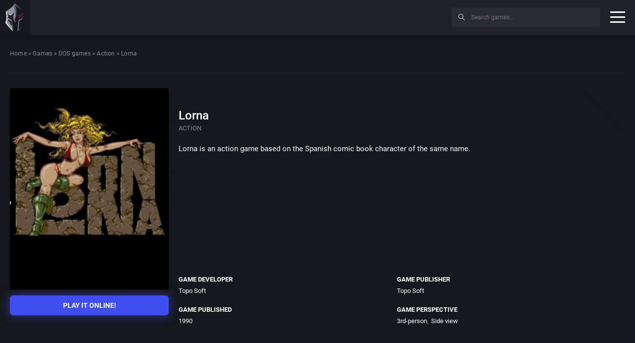

--- FILE ---
content_type: text/html; charset=UTF-8
request_url: https://playclassic.games/games/action-dos-games-online/play-lorna-online/
body_size: 13266
content:
<!DOCTYPE html><html class="no-js" lang="en-US"><head><meta charset="utf-8"><meta http-equiv="X-UA-Compatible" content="IE=edge" /><meta name="viewport" content="width=device-width, initial-scale=1"><meta name="theme-color" content="#f50c06"><meta name="google-site-verification" content="zC2SDL9tE0NogxZfIOrg4kun0ewS804fN0yLkM2dMRU" /> <script data-cfasync="false">window.ramp = window.ramp || {};
		  window.ramp.que = window.ramp.que || [];</script> <script data-cfasync="false" async src="//cdn.intergient.com/1025230/74865/ramp_config.js"></script> <script data-cfasync="false">window._pwGA4PageviewId = ''.concat(Date.now());
			window.dataLayer = window.dataLayer || [];
			window.gtag = window.gtag || function () {
			  dataLayer.push(arguments);
			};
			gtag('js', new Date());
			gtag('config', 'G-ZQNHJT918D', { 'send_page_view': false });
			gtag(
			  'event',
			  'ramp_js',
			  {
				'send_to': 'G-ZQNHJT918D',
				'pageview_id': window._pwGA4PageviewId
			  }
			);</script> <link rel="shortcut icon" type="image/x-icon" href="https://playclassic.games/wp-content/themes/playclassic/favicon.ico"><meta name='robots' content='index, follow, max-image-preview:large, max-snippet:-1, max-video-preview:-1' /><title>Lorna | Play game online!</title><meta name="description" content="Lorna is an action game from Spanish developer Topo Soft. The game is based on the comic book character of the same name from Spanish comic book artist Alfonso Azpiri. Lorna is the typical sexy heroine who fights against the foreign aliens in a distant place. Play Lorna online!" /><link rel="canonical" href="https://playclassic.games/games/action-dos-games-online/play-lorna-online/" /><meta property="og:locale" content="en_US" /><meta property="og:type" content="article" /><meta property="og:title" content="Lorna | Play game online!" /><meta property="og:description" content="Lorna is an action game from Spanish developer Topo Soft. The game is based on the comic book character of the same name from Spanish comic book artist Alfonso Azpiri. Lorna is the typical sexy heroine who fights against the foreign aliens in a distant place. Play Lorna online!" /><meta property="og:url" content="https://playclassic.games/games/action-dos-games-online/play-lorna-online/" /><meta property="og:site_name" content="Play CLASSIC games online" /><meta property="article:modified_time" content="2019-04-09T15:23:18+00:00" /><meta name="twitter:card" content="summary_large_image" /> <script type="application/ld+json" class="yoast-schema-graph">{"@context":"https://schema.org","@graph":[{"@type":"WebPage","@id":"https://playclassic.games/games/action-dos-games-online/play-lorna-online/","url":"https://playclassic.games/games/action-dos-games-online/play-lorna-online/","name":"Lorna | Play game online!","isPartOf":{"@id":"https://playclassic.games/#website"},"datePublished":"2018-03-10T13:15:12+00:00","dateModified":"2019-04-09T15:23:18+00:00","description":"Lorna is an action game from Spanish developer Topo Soft. The game is based on the comic book character of the same name from Spanish comic book artist Alfonso Azpiri. Lorna is the typical sexy heroine who fights against the foreign aliens in a distant place. Play Lorna online!","breadcrumb":{"@id":"https://playclassic.games/games/action-dos-games-online/play-lorna-online/#breadcrumb"},"inLanguage":"en-US","potentialAction":[{"@type":"ReadAction","target":["https://playclassic.games/games/action-dos-games-online/play-lorna-online/"]}]},{"@type":"BreadcrumbList","@id":"https://playclassic.games/games/action-dos-games-online/play-lorna-online/#breadcrumb","itemListElement":[{"@type":"ListItem","position":1,"name":"Home","item":"https://playclassic.games/"},{"@type":"ListItem","position":2,"name":"Games","item":"https://playclassic.games/games/"},{"@type":"ListItem","position":3,"name":"DOS games","item":"https://playclassic.games/games/dos-games/"},{"@type":"ListItem","position":4,"name":"Action","item":"https://playclassic.games/games/action-dos-games-online/"},{"@type":"ListItem","position":5,"name":"Lorna"}]},{"@type":"WebSite","@id":"https://playclassic.games/#website","url":"https://playclassic.games/","name":"Play CLASSIC games online","description":"Play CLASSIC game online, in web browser for free!","potentialAction":[{"@type":"SearchAction","target":{"@type":"EntryPoint","urlTemplate":"https://playclassic.games/?s={search_term_string}"},"query-input":"required name=search_term_string"}],"inLanguage":"en-US"}]}</script> <link rel='stylesheet' id='wp-block-library-css' href='https://playclassic.games/wp-includes/css/dist/block-library/style.min.css?ver=6.2.5' type='text/css' media='all' /><link rel='stylesheet' id='classic-theme-styles-css' href='https://playclassic.games/wp-includes/css/classic-themes.min.css?ver=6.2.5' type='text/css' media='all' /><style id='global-styles-inline-css' type='text/css'>body{--wp--preset--color--black: #000000;--wp--preset--color--cyan-bluish-gray: #abb8c3;--wp--preset--color--white: #ffffff;--wp--preset--color--pale-pink: #f78da7;--wp--preset--color--vivid-red: #cf2e2e;--wp--preset--color--luminous-vivid-orange: #ff6900;--wp--preset--color--luminous-vivid-amber: #fcb900;--wp--preset--color--light-green-cyan: #7bdcb5;--wp--preset--color--vivid-green-cyan: #00d084;--wp--preset--color--pale-cyan-blue: #8ed1fc;--wp--preset--color--vivid-cyan-blue: #0693e3;--wp--preset--color--vivid-purple: #9b51e0;--wp--preset--gradient--vivid-cyan-blue-to-vivid-purple: linear-gradient(135deg,rgba(6,147,227,1) 0%,rgb(155,81,224) 100%);--wp--preset--gradient--light-green-cyan-to-vivid-green-cyan: linear-gradient(135deg,rgb(122,220,180) 0%,rgb(0,208,130) 100%);--wp--preset--gradient--luminous-vivid-amber-to-luminous-vivid-orange: linear-gradient(135deg,rgba(252,185,0,1) 0%,rgba(255,105,0,1) 100%);--wp--preset--gradient--luminous-vivid-orange-to-vivid-red: linear-gradient(135deg,rgba(255,105,0,1) 0%,rgb(207,46,46) 100%);--wp--preset--gradient--very-light-gray-to-cyan-bluish-gray: linear-gradient(135deg,rgb(238,238,238) 0%,rgb(169,184,195) 100%);--wp--preset--gradient--cool-to-warm-spectrum: linear-gradient(135deg,rgb(74,234,220) 0%,rgb(151,120,209) 20%,rgb(207,42,186) 40%,rgb(238,44,130) 60%,rgb(251,105,98) 80%,rgb(254,248,76) 100%);--wp--preset--gradient--blush-light-purple: linear-gradient(135deg,rgb(255,206,236) 0%,rgb(152,150,240) 100%);--wp--preset--gradient--blush-bordeaux: linear-gradient(135deg,rgb(254,205,165) 0%,rgb(254,45,45) 50%,rgb(107,0,62) 100%);--wp--preset--gradient--luminous-dusk: linear-gradient(135deg,rgb(255,203,112) 0%,rgb(199,81,192) 50%,rgb(65,88,208) 100%);--wp--preset--gradient--pale-ocean: linear-gradient(135deg,rgb(255,245,203) 0%,rgb(182,227,212) 50%,rgb(51,167,181) 100%);--wp--preset--gradient--electric-grass: linear-gradient(135deg,rgb(202,248,128) 0%,rgb(113,206,126) 100%);--wp--preset--gradient--midnight: linear-gradient(135deg,rgb(2,3,129) 0%,rgb(40,116,252) 100%);--wp--preset--duotone--dark-grayscale: url('#wp-duotone-dark-grayscale');--wp--preset--duotone--grayscale: url('#wp-duotone-grayscale');--wp--preset--duotone--purple-yellow: url('#wp-duotone-purple-yellow');--wp--preset--duotone--blue-red: url('#wp-duotone-blue-red');--wp--preset--duotone--midnight: url('#wp-duotone-midnight');--wp--preset--duotone--magenta-yellow: url('#wp-duotone-magenta-yellow');--wp--preset--duotone--purple-green: url('#wp-duotone-purple-green');--wp--preset--duotone--blue-orange: url('#wp-duotone-blue-orange');--wp--preset--font-size--small: 13px;--wp--preset--font-size--medium: 20px;--wp--preset--font-size--large: 36px;--wp--preset--font-size--x-large: 42px;--wp--preset--spacing--20: 0.44rem;--wp--preset--spacing--30: 0.67rem;--wp--preset--spacing--40: 1rem;--wp--preset--spacing--50: 1.5rem;--wp--preset--spacing--60: 2.25rem;--wp--preset--spacing--70: 3.38rem;--wp--preset--spacing--80: 5.06rem;--wp--preset--shadow--natural: 6px 6px 9px rgba(0, 0, 0, 0.2);--wp--preset--shadow--deep: 12px 12px 50px rgba(0, 0, 0, 0.4);--wp--preset--shadow--sharp: 6px 6px 0px rgba(0, 0, 0, 0.2);--wp--preset--shadow--outlined: 6px 6px 0px -3px rgba(255, 255, 255, 1), 6px 6px rgba(0, 0, 0, 1);--wp--preset--shadow--crisp: 6px 6px 0px rgba(0, 0, 0, 1);}:where(.is-layout-flex){gap: 0.5em;}body .is-layout-flow > .alignleft{float: left;margin-inline-start: 0;margin-inline-end: 2em;}body .is-layout-flow > .alignright{float: right;margin-inline-start: 2em;margin-inline-end: 0;}body .is-layout-flow > .aligncenter{margin-left: auto !important;margin-right: auto !important;}body .is-layout-constrained > .alignleft{float: left;margin-inline-start: 0;margin-inline-end: 2em;}body .is-layout-constrained > .alignright{float: right;margin-inline-start: 2em;margin-inline-end: 0;}body .is-layout-constrained > .aligncenter{margin-left: auto !important;margin-right: auto !important;}body .is-layout-constrained > :where(:not(.alignleft):not(.alignright):not(.alignfull)){max-width: var(--wp--style--global--content-size);margin-left: auto !important;margin-right: auto !important;}body .is-layout-constrained > .alignwide{max-width: var(--wp--style--global--wide-size);}body .is-layout-flex{display: flex;}body .is-layout-flex{flex-wrap: wrap;align-items: center;}body .is-layout-flex > *{margin: 0;}:where(.wp-block-columns.is-layout-flex){gap: 2em;}.has-black-color{color: var(--wp--preset--color--black) !important;}.has-cyan-bluish-gray-color{color: var(--wp--preset--color--cyan-bluish-gray) !important;}.has-white-color{color: var(--wp--preset--color--white) !important;}.has-pale-pink-color{color: var(--wp--preset--color--pale-pink) !important;}.has-vivid-red-color{color: var(--wp--preset--color--vivid-red) !important;}.has-luminous-vivid-orange-color{color: var(--wp--preset--color--luminous-vivid-orange) !important;}.has-luminous-vivid-amber-color{color: var(--wp--preset--color--luminous-vivid-amber) !important;}.has-light-green-cyan-color{color: var(--wp--preset--color--light-green-cyan) !important;}.has-vivid-green-cyan-color{color: var(--wp--preset--color--vivid-green-cyan) !important;}.has-pale-cyan-blue-color{color: var(--wp--preset--color--pale-cyan-blue) !important;}.has-vivid-cyan-blue-color{color: var(--wp--preset--color--vivid-cyan-blue) !important;}.has-vivid-purple-color{color: var(--wp--preset--color--vivid-purple) !important;}.has-black-background-color{background-color: var(--wp--preset--color--black) !important;}.has-cyan-bluish-gray-background-color{background-color: var(--wp--preset--color--cyan-bluish-gray) !important;}.has-white-background-color{background-color: var(--wp--preset--color--white) !important;}.has-pale-pink-background-color{background-color: var(--wp--preset--color--pale-pink) !important;}.has-vivid-red-background-color{background-color: var(--wp--preset--color--vivid-red) !important;}.has-luminous-vivid-orange-background-color{background-color: var(--wp--preset--color--luminous-vivid-orange) !important;}.has-luminous-vivid-amber-background-color{background-color: var(--wp--preset--color--luminous-vivid-amber) !important;}.has-light-green-cyan-background-color{background-color: var(--wp--preset--color--light-green-cyan) !important;}.has-vivid-green-cyan-background-color{background-color: var(--wp--preset--color--vivid-green-cyan) !important;}.has-pale-cyan-blue-background-color{background-color: var(--wp--preset--color--pale-cyan-blue) !important;}.has-vivid-cyan-blue-background-color{background-color: var(--wp--preset--color--vivid-cyan-blue) !important;}.has-vivid-purple-background-color{background-color: var(--wp--preset--color--vivid-purple) !important;}.has-black-border-color{border-color: var(--wp--preset--color--black) !important;}.has-cyan-bluish-gray-border-color{border-color: var(--wp--preset--color--cyan-bluish-gray) !important;}.has-white-border-color{border-color: var(--wp--preset--color--white) !important;}.has-pale-pink-border-color{border-color: var(--wp--preset--color--pale-pink) !important;}.has-vivid-red-border-color{border-color: var(--wp--preset--color--vivid-red) !important;}.has-luminous-vivid-orange-border-color{border-color: var(--wp--preset--color--luminous-vivid-orange) !important;}.has-luminous-vivid-amber-border-color{border-color: var(--wp--preset--color--luminous-vivid-amber) !important;}.has-light-green-cyan-border-color{border-color: var(--wp--preset--color--light-green-cyan) !important;}.has-vivid-green-cyan-border-color{border-color: var(--wp--preset--color--vivid-green-cyan) !important;}.has-pale-cyan-blue-border-color{border-color: var(--wp--preset--color--pale-cyan-blue) !important;}.has-vivid-cyan-blue-border-color{border-color: var(--wp--preset--color--vivid-cyan-blue) !important;}.has-vivid-purple-border-color{border-color: var(--wp--preset--color--vivid-purple) !important;}.has-vivid-cyan-blue-to-vivid-purple-gradient-background{background: var(--wp--preset--gradient--vivid-cyan-blue-to-vivid-purple) !important;}.has-light-green-cyan-to-vivid-green-cyan-gradient-background{background: var(--wp--preset--gradient--light-green-cyan-to-vivid-green-cyan) !important;}.has-luminous-vivid-amber-to-luminous-vivid-orange-gradient-background{background: var(--wp--preset--gradient--luminous-vivid-amber-to-luminous-vivid-orange) !important;}.has-luminous-vivid-orange-to-vivid-red-gradient-background{background: var(--wp--preset--gradient--luminous-vivid-orange-to-vivid-red) !important;}.has-very-light-gray-to-cyan-bluish-gray-gradient-background{background: var(--wp--preset--gradient--very-light-gray-to-cyan-bluish-gray) !important;}.has-cool-to-warm-spectrum-gradient-background{background: var(--wp--preset--gradient--cool-to-warm-spectrum) !important;}.has-blush-light-purple-gradient-background{background: var(--wp--preset--gradient--blush-light-purple) !important;}.has-blush-bordeaux-gradient-background{background: var(--wp--preset--gradient--blush-bordeaux) !important;}.has-luminous-dusk-gradient-background{background: var(--wp--preset--gradient--luminous-dusk) !important;}.has-pale-ocean-gradient-background{background: var(--wp--preset--gradient--pale-ocean) !important;}.has-electric-grass-gradient-background{background: var(--wp--preset--gradient--electric-grass) !important;}.has-midnight-gradient-background{background: var(--wp--preset--gradient--midnight) !important;}.has-small-font-size{font-size: var(--wp--preset--font-size--small) !important;}.has-medium-font-size{font-size: var(--wp--preset--font-size--medium) !important;}.has-large-font-size{font-size: var(--wp--preset--font-size--large) !important;}.has-x-large-font-size{font-size: var(--wp--preset--font-size--x-large) !important;}
.wp-block-navigation a:where(:not(.wp-element-button)){color: inherit;}
:where(.wp-block-columns.is-layout-flex){gap: 2em;}
.wp-block-pullquote{font-size: 1.5em;line-height: 1.6;}</style><link rel='stylesheet' id='contact-form-7-css' href='https://playclassic.games/wp-content/cache/autoptimize/css/autoptimize_single_0e4a098f3f6e3faede64db8b9da80ba2.css?ver=5.8' type='text/css' media='all' /><link rel='stylesheet' id='bootstrap-css' href='https://playclassic.games/wp-content/themes/playclassic/assets/css/vendor/bootstrap.min.css' type='text/css' media='all' /><link rel='stylesheet' id='easy-autocomplete-css' href='https://playclassic.games/wp-content/cache/autoptimize/css/autoptimize_single_a7b07997fb00b87a8a27d6b1ae1ceb53.css' type='text/css' media='all' /><link rel='stylesheet' id='fancybox-css' href='https://playclassic.games/wp-content/cache/autoptimize/css/autoptimize_single_2db5bb8f6d11f104106a2630cd12da09.css' type='text/css' media='all' /><link rel='stylesheet' id='jssocials-css' href='https://playclassic.games/wp-content/cache/autoptimize/css/autoptimize_single_03a45d066ebf7c2f542c160ff0d6e84e.css' type='text/css' media='all' /><link rel='stylesheet' id='socials-theme-css' href='https://playclassic.games/wp-content/cache/autoptimize/css/autoptimize_single_c29ab792c0546a68129df2cd3b3b7c4a.css' type='text/css' media='all' /><link rel='stylesheet' id='nice-select-css' href='https://playclassic.games/wp-content/cache/autoptimize/css/autoptimize_single_e8e80399bec1165c9a3e52093fb49214.css' type='text/css' media='all' /><link rel='stylesheet' id='simplebar-css' href='https://playclassic.games/wp-content/cache/autoptimize/css/autoptimize_single_034c9b7168518e68c50242affc599ce2.css' type='text/css' media='all' /><link rel='stylesheet' id='swiper-css' href='https://playclassic.games/wp-content/cache/autoptimize/css/autoptimize_single_1851f33dc9691c0e3add75ed375d01d2.css' type='text/css' media='all' /><link rel='stylesheet' id='main-css' href='https://playclassic.games/wp-content/themes/playclassic/assets/css/main.min.css' type='text/css' media='all' /> <script type='text/javascript' src='https://playclassic.games/wp-content/themes/playclassic/assets/js/vendor/jquery-3.3.1.min.js?v=19' id='jquery2-js'></script> <script type='text/javascript' src='https://playclassic.games/wp-content/plugins/contact-form-7/includes/js/index.js?ver=5.8' id='contact-form-from-plugin-js'></script> <script type='text/javascript' src='https://playclassic.games/wp-content/themes/playclassic/assets/js/lozad.min.js?v=19' id='lozad-js'></script> <script type='text/javascript' src='https://playclassic.games/wp-content/themes/playclassic/assets/js/vendor/modernizr-2.8.3.min.js?v=19' id='modernizr-js'></script> <link rel="https://api.w.org/" href="https://playclassic.games/wp-json/" /><link rel="alternate" type="application/json" href="https://playclassic.games/wp-json/wp/v2/games/5246" /><link rel="EditURI" type="application/rsd+xml" title="RSD" href="https://playclassic.games/xmlrpc.php?rsd" /><link rel="wlwmanifest" type="application/wlwmanifest+xml" href="https://playclassic.games/wp-includes/wlwmanifest.xml" /><meta name="generator" content="WordPress 6.2.5" /><link rel='shortlink' href='https://playclassic.games/?p=5246' /><link rel="alternate" type="application/json+oembed" href="https://playclassic.games/wp-json/oembed/1.0/embed?url=https%3A%2F%2Fplayclassic.games%2Fgames%2Faction-dos-games-online%2Fplay-lorna-online%2F" /><link rel="alternate" type="text/xml+oembed" href="https://playclassic.games/wp-json/oembed/1.0/embed?url=https%3A%2F%2Fplayclassic.games%2Fgames%2Faction-dos-games-online%2Fplay-lorna-online%2F&#038;format=xml" /><style id="wpforms-css-vars-root">:root {
					--wpforms-field-border-radius: 3px;
--wpforms-field-background-color: #ffffff;
--wpforms-field-border-color: rgba( 0, 0, 0, 0.25 );
--wpforms-field-text-color: rgba( 0, 0, 0, 0.7 );
--wpforms-label-color: rgba( 0, 0, 0, 0.85 );
--wpforms-label-sublabel-color: rgba( 0, 0, 0, 0.55 );
--wpforms-label-error-color: #d63637;
--wpforms-button-border-radius: 3px;
--wpforms-button-background-color: #066aab;
--wpforms-button-text-color: #ffffff;
--wpforms-field-size-input-height: 43px;
--wpforms-field-size-input-spacing: 15px;
--wpforms-field-size-font-size: 16px;
--wpforms-field-size-line-height: 19px;
--wpforms-field-size-padding-h: 14px;
--wpforms-field-size-checkbox-size: 16px;
--wpforms-field-size-sublabel-spacing: 5px;
--wpforms-field-size-icon-size: 1;
--wpforms-label-size-font-size: 16px;
--wpforms-label-size-line-height: 19px;
--wpforms-label-size-sublabel-font-size: 14px;
--wpforms-label-size-sublabel-line-height: 17px;
--wpforms-button-size-font-size: 17px;
--wpforms-button-size-height: 41px;
--wpforms-button-size-padding-h: 15px;
--wpforms-button-size-margin-top: 10px;

				}</style><meta name="twitter:image" content="https://playclassic.games/wp-content/uploads/2019/04/Lorna.jpg" /><meta property="og:image" content="https://playclassic.games/wp-content/uploads/2019/04/Lorna.jpg" /> <script>document.addEventListener("DOMContentLoaded", function() {
                const observer = lozad('.lazy', {
                    loaded: function(el) {
                      el.onload = function() {
                        el.classList.add('lozad--loaded');
                      };
                    }
                });
                observer.observe();
            });</script>  <script async src="https://www.googletagmanager.com/gtag/js?id=UA-107076853-1"></script> <script>window.dataLayer = window.dataLayer || [];
  function gtag(){dataLayer.push(arguments);}
  gtag('js', new Date());

  gtag('config', 'UA-107076853-1');</script> </head><body class="games-template-default single single-games postid-5246"><header id="header" class="-shadow"><div id="site-logo" class="_part"> <a href="https://playclassic.games" target="_self" title="Play CLASSIC games online"> <img src="https://playclassic.games/wp-content/uploads/2019/02/spartan.png" title="Play Classic games online" alt="Play Classic games online"> </a></div><div id="site-nav" class="_part"><nav class="menu-hlavne-menu-container"><ul id="menu-hlavne-menu" class=""><li id="menu-item-8702" class="menu-item menu-item-type-custom menu-item-object-custom menu-item-8702"><a href="https://playclassic.games/games/">All games</a></li><li id="menu-item-8240" class="menu-item menu-item-type-post_type menu-item-object-page menu-item-8240"><a href="https://playclassic.games/play-dos-games-online/">DOS games</a></li><li id="menu-item-8743" class="menu-item menu-item-type-post_type menu-item-object-page menu-item-8743"><a href="https://playclassic.games/play-classic-console-games-online/">CONSOLE games</a></li><li id="menu-item-8241" class="menu-item menu-item-type-post_type menu-item-object-page menu-item-8241"><a href="https://playclassic.games/the-best-dos-games/">The Best DOS Games</a></li><li id="menu-item-1470" class="menu-item menu-item-type-custom menu-item-object-custom menu-item-has-children menu-item-1470"><a href="#">Top 100 classic games</a><ul class="sub-menu"><li id="menu-item-10695" class="menu-item menu-item-type-post_type menu-item-object-page menu-item-10695"><a href="https://playclassic.games/top-100-atari-2600-games/">Top 100 Atari 2600 games</a></li><li id="menu-item-8180" class="menu-item menu-item-type-post_type menu-item-object-page menu-item-8180"><a href="https://playclassic.games/top-100-dos-games/">Top 100 DOS games</a></li><li id="menu-item-8179" class="menu-item menu-item-type-post_type menu-item-object-page menu-item-8179"><a href="https://playclassic.games/top-100-genesis-games/">Top 100 Genesis games</a></li><li id="menu-item-8178" class="menu-item menu-item-type-post_type menu-item-object-page menu-item-8178"><a href="https://playclassic.games/top-100-snes-games/">Top 100 SNES games</a></li><li id="menu-item-10001" class="menu-item menu-item-type-post_type menu-item-object-page menu-item-10001"><a href="https://playclassic.games/top-100-nes-games/">Top 100 NES games</a></li><li id="menu-item-10131" class="menu-item menu-item-type-post_type menu-item-object-page menu-item-10131"><a href="https://playclassic.games/top-100-windows-games/">Top 100 WINDOWS games</a></li><li id="menu-item-10318" class="menu-item menu-item-type-post_type menu-item-object-page menu-item-10318"><a href="https://playclassic.games/top-100-game-boy-games/">Top 100 Game Boy games</a></li></ul></li><li id="menu-item-8218" class="menu-item menu-item-type-custom menu-item-object-custom menu-item-has-children menu-item-8218"><a href="#">Filters</a><ul class="sub-menu"><li id="menu-item-8220" class="menu-item menu-item-type-post_type menu-item-object-page menu-item-8220"><a href="https://playclassic.games/list-of-all-dos-games-online-sorted-by-developer/">All DOS games sorted by developer</a></li><li id="menu-item-8221" class="menu-item menu-item-type-post_type menu-item-object-page menu-item-8221"><a href="https://playclassic.games/list-of-all-dos-games-online-sorted-by-publisher/">All DOS games sorted by publisher</a></li><li id="menu-item-8222" class="menu-item menu-item-type-post_type menu-item-object-page menu-item-8222"><a href="https://playclassic.games/list-of-all-dos-games-online-sorted-by-perspective/">All DOS games sorted by perspective</a></li><li id="menu-item-8219" class="menu-item menu-item-type-post_type menu-item-object-page menu-item-8219"><a href="https://playclassic.games/list-of-all-dos-games-online-sorted-by-theme/">All DOS games sorted by theme</a></li><li id="menu-item-8587" class="menu-item menu-item-type-post_type menu-item-object-page menu-item-8587"><a href="https://playclassic.games/list-of-all-dos-games-online-sorted-by-year/">All DOS games sorted by year</a></li></ul></li></ul></nav></div><div class="_part" id="header-ad"><div class="adholder"> <script async src="https://pagead2.googlesyndication.com/pagead/js/adsbygoogle.js"></script>  <ins class="adsbygoogle"
 style="display:inline-block;width:320px;height:50px"
 data-ad-client="ca-pub-7309907087333040"
 data-ad-slot="5909136998"></ins> <script>(adsbygoogle = window.adsbygoogle || []).push({});</script> </div></div><div id="site-search" class="_part"><form action="/" method="get"> <button type="submit"><i class="icon-magnifier icons"></i></button><div class="easy-autocomplete game" style="width: 300px;"> <input type="text" name="s" placeholder="Search games..." id="gamesearch" value=""><div class="easy-autocomplete-container" id="eac-container-gamesearch"><ul></ul></div></div></form></div> <button class="hamburger hamburger--spin" type="button"> <span class="hamburger-box"> <span class="hamburger-inner"></span> </span> </button></header><div id="site_wrapper"><aside id="aside" class="-shadow" data-simplebar><div class="inner"><div class="topmenu"><nav class="menu-left-menu-mobile-container"><ul id="menu-left-menu-mobile" class=""><li id="menu-item-8772" class="menu-item menu-item-type-custom menu-item-object-custom menu-item-8772"><a href="https://playclassic.games/games/">All games</a></li><li id="menu-item-10700" class="menu-item menu-item-type-post_type menu-item-object-page menu-item-10700"><a href="https://playclassic.games/play-dos-games-online/">MS-DOS games</a></li><li id="menu-item-8773" class="menu-item menu-item-type-custom menu-item-object-custom menu-item-has-children menu-item-8773"><a href="#">Top 100 classic games</a><ul class="sub-menu"><li id="menu-item-10696" class="menu-item menu-item-type-post_type menu-item-object-page menu-item-10696"><a href="https://playclassic.games/top-100-atari-2600-games/">Top 100 Atari 2600 games</a></li><li id="menu-item-8774" class="menu-item menu-item-type-post_type menu-item-object-page menu-item-8774"><a href="https://playclassic.games/top-100-dos-games/">Top 100 DOS games</a></li><li id="menu-item-10697" class="menu-item menu-item-type-post_type menu-item-object-page menu-item-10697"><a href="https://playclassic.games/top-100-game-boy-games/">Top 100 Game Boy games</a></li><li id="menu-item-8775" class="menu-item menu-item-type-post_type menu-item-object-page menu-item-8775"><a href="https://playclassic.games/top-100-genesis-games/">Top 100 Genesis games</a></li><li id="menu-item-10699" class="menu-item menu-item-type-post_type menu-item-object-page menu-item-10699"><a href="https://playclassic.games/top-100-nes-games/">Top 100 NES games</a></li><li id="menu-item-8776" class="menu-item menu-item-type-post_type menu-item-object-page menu-item-8776"><a href="https://playclassic.games/top-100-snes-games/">Top 100 SNES games</a></li><li id="menu-item-10698" class="menu-item menu-item-type-post_type menu-item-object-page menu-item-10698"><a href="https://playclassic.games/top-100-windows-games/">Top 100 WINDOWS games</a></li></ul></li><li id="menu-item-8780" class="menu-item menu-item-type-custom menu-item-object-custom menu-item-has-children menu-item-8780"><a href="#">Filters</a><ul class="sub-menu"><li id="menu-item-8782" class="menu-item menu-item-type-post_type menu-item-object-page menu-item-8782"><a href="https://playclassic.games/list-of-all-dos-games-online-sorted-by-developer/">All CLASSIC games sorted by developer</a></li><li id="menu-item-8784" class="menu-item menu-item-type-post_type menu-item-object-page menu-item-8784"><a href="https://playclassic.games/list-of-all-dos-games-online-sorted-by-publisher/">All CLASSIC games sorted by publisher</a></li><li id="menu-item-8783" class="menu-item menu-item-type-post_type menu-item-object-page menu-item-8783"><a href="https://playclassic.games/list-of-all-dos-games-online-sorted-by-perspective/">All CLASSIC games sorted by perspective</a></li><li id="menu-item-8781" class="menu-item menu-item-type-post_type menu-item-object-page menu-item-8781"><a href="https://playclassic.games/list-of-all-dos-games-online-sorted-by-year/">All CLASSIC games sorted by year</a></li><li id="menu-item-8785" class="menu-item menu-item-type-post_type menu-item-object-page menu-item-8785"><a href="https://playclassic.games/list-of-all-dos-games-online-sorted-by-theme/">All CLASSIC games sorted by theme</a></li></ul></li></ul></nav></div><nav><ul id="menu-menu-left" class=""><li id="menu-item-10565" class="new_label menu-item menu-item-type-custom menu-item-object-custom menu-item-10565"><a target="_blank" rel="noopener" href="https://freebie.games/">New website</a></li><li id="menu-item-10659" class="menu-item menu-item-type-taxonomy menu-item-object-game_types menu-item-has-children menu-item-10659"><a href="https://playclassic.games/games/atari-2600-games/">Atari 2600 games</a><ul class="sub-menu"><li id="menu-item-10725" class="menu-item menu-item-type-taxonomy menu-item-object-game_types menu-item-10725"><a href="https://playclassic.games/games/action-atari-2600-games-online/">Action</a></li><li id="menu-item-10688" class="menu-item menu-item-type-taxonomy menu-item-object-game_types menu-item-10688"><a href="https://playclassic.games/games/action-adventure-atari-2600-games-online/">Action-adventure</a></li><li id="menu-item-10660" class="menu-item menu-item-type-taxonomy menu-item-object-game_types menu-item-10660"><a href="https://playclassic.games/games/arcade-atari-2600-games-online/">Arcade</a></li><li id="menu-item-10692" class="menu-item menu-item-type-taxonomy menu-item-object-game_types menu-item-10692"><a href="https://playclassic.games/games/platform-atari-2600-games-online/">Platform</a></li><li id="menu-item-10726" class="menu-item menu-item-type-taxonomy menu-item-object-game_types menu-item-10726"><a href="https://playclassic.games/games/racing-driving-atari-2600-games-online/">Racing / Driving</a></li><li id="menu-item-10727" class="menu-item menu-item-type-taxonomy menu-item-object-game_types menu-item-10727"><a href="https://playclassic.games/games/scrolling-shooter-atari-2600-games-online/">Scrolling shooter</a></li><li id="menu-item-10747" class="menu-item menu-item-type-taxonomy menu-item-object-game_types menu-item-10747"><a href="https://playclassic.games/games/sport-atari-2600-games-online/">Sport</a></li><li id="menu-item-10661" class="menu-item menu-item-type-custom menu-item-object-custom menu-item-10661"><a href="https://playclassic.games/games/atari-2600-games/">All Atari 2600 games</a></li></ul></li><li id="menu-item-10760" class="menu-item menu-item-type-taxonomy menu-item-object-game_types menu-item-10760"><a href="https://playclassic.games/games/browser-games/">Browser games</a></li><li id="menu-item-1401" class="menu-item menu-item-type-taxonomy menu-item-object-game_types menu-item-has-children menu-item-1401"><a href="https://playclassic.games/games/dos-games/">MS-DOS games</a><ul class="sub-menu"><li id="menu-item-1402" class="menu-item menu-item-type-taxonomy menu-item-object-game_types menu-item-1402"><a href="https://playclassic.games/games/4x-dos-games-online/">4X</a></li><li id="menu-item-1403" class="menu-item menu-item-type-taxonomy menu-item-object-game_types menu-item-1403"><a href="https://playclassic.games/games/action-dos-games-online/">Action</a></li><li id="menu-item-1404" class="menu-item menu-item-type-taxonomy menu-item-object-game_types menu-item-1404"><a href="https://playclassic.games/games/action-role-playing-dos-games-online/">Action role-playing</a></li><li id="menu-item-1405" class="menu-item menu-item-type-taxonomy menu-item-object-game_types menu-item-1405"><a href="https://playclassic.games/games/action-adventure-dos-games-online/">Action-adventure</a></li><li id="menu-item-1406" class="menu-item menu-item-type-taxonomy menu-item-object-game_types menu-item-1406"><a href="https://playclassic.games/games/adventure-dos-games-online/">Adventure</a></li><li id="menu-item-1407" class="menu-item menu-item-type-taxonomy menu-item-object-game_types menu-item-1407"><a href="https://playclassic.games/games/arcade-dos-games-online/">Arcade</a></li><li id="menu-item-1408" class="menu-item menu-item-type-taxonomy menu-item-object-game_types menu-item-1408"><a href="https://playclassic.games/games/beat-em-up-dos-games-online/">Beat &#8217;em up</a></li><li id="menu-item-1409" class="menu-item menu-item-type-taxonomy menu-item-object-game_types menu-item-1409"><a href="https://playclassic.games/games/business-simulation-dos-games-online/">Business simulation</a></li><li id="menu-item-1410" class="menu-item menu-item-type-taxonomy menu-item-object-game_types menu-item-1410"><a href="https://playclassic.games/games/chess-dos-games-online/">Chess</a></li><li id="menu-item-1411" class="menu-item menu-item-type-taxonomy menu-item-object-game_types menu-item-1411"><a href="https://playclassic.games/games/city-building-dos-games-online/">City-building</a></li><li id="menu-item-1412" class="menu-item menu-item-type-taxonomy menu-item-object-game_types menu-item-1412"><a href="https://playclassic.games/games/combat-flight-simulator-dos-games-online/">Combat flight simulator</a></li><li id="menu-item-1413" class="menu-item menu-item-type-taxonomy menu-item-object-game_types menu-item-1413"><a href="https://playclassic.games/games/educational-dos-games-online/">Educational</a></li><li id="menu-item-1414" class="menu-item menu-item-type-taxonomy menu-item-object-game_types menu-item-1414"><a href="https://playclassic.games/games/fighting-dos-games-online/">Fighting</a></li><li id="menu-item-1415" class="menu-item menu-item-type-taxonomy menu-item-object-game_types menu-item-1415"><a href="https://playclassic.games/games/first-person-shooter-dos-games-online/">First-person shooter</a></li><li id="menu-item-1416" class="menu-item menu-item-type-taxonomy menu-item-object-game_types menu-item-1416"><a href="https://playclassic.games/games/hack-and-slash-dos-games-online/">Hack and slash</a></li><li id="menu-item-1417" class="menu-item menu-item-type-taxonomy menu-item-object-game_types menu-item-1417"><a href="https://playclassic.games/games/motorbike-dos-games-online/">Motorbike</a></li><li id="menu-item-1418" class="menu-item menu-item-type-taxonomy menu-item-object-game_types menu-item-1418"><a href="https://playclassic.games/games/pinball-dos-games-online/">Pinball</a></li><li id="menu-item-1419" class="menu-item menu-item-type-taxonomy menu-item-object-game_types menu-item-1419"><a href="https://playclassic.games/games/platform-dos-games-online/">Platform</a></li><li id="menu-item-1420" class="menu-item menu-item-type-taxonomy menu-item-object-game_types menu-item-1420"><a href="https://playclassic.games/games/point-n-click-adventure-dos-games-online/">Point &#8216;n Click Adventure</a></li><li id="menu-item-1421" class="menu-item menu-item-type-taxonomy menu-item-object-game_types menu-item-1421"><a href="https://playclassic.games/games/poker-dos-games-online/">Poker</a></li><li id="menu-item-1422" class="menu-item menu-item-type-taxonomy menu-item-object-game_types menu-item-1422"><a href="https://playclassic.games/games/puzzle-solving-dos-games-online/">Puzzle-solving</a></li><li id="menu-item-1423" class="menu-item menu-item-type-taxonomy menu-item-object-game_types menu-item-1423"><a href="https://playclassic.games/games/racing-driving-dos-games-online/">Racing / Driving</a></li><li id="menu-item-1424" class="menu-item menu-item-type-taxonomy menu-item-object-game_types menu-item-1424"><a href="https://playclassic.games/games/real-time-strategy-dos-games-online/">Real-time strategy</a></li><li id="menu-item-1425" class="menu-item menu-item-type-taxonomy menu-item-object-game_types menu-item-1425"><a href="https://playclassic.games/games/real-time-tactics-dos-games-online/">Real-time tactics</a></li><li id="menu-item-1426" class="menu-item menu-item-type-taxonomy menu-item-object-game_types menu-item-1426"><a href="https://playclassic.games/games/role-playing-dos-games-online/">Role-playing</a></li><li id="menu-item-1427" class="menu-item menu-item-type-taxonomy menu-item-object-game_types menu-item-1427"><a href="https://playclassic.games/games/run-and-gun-dos-games-online/">Run and gun</a></li><li id="menu-item-1428" class="menu-item menu-item-type-taxonomy menu-item-object-game_types menu-item-1428"><a href="https://playclassic.games/games/scrolling-shooter-dos-games-online/">Scrolling shooter</a></li><li id="menu-item-1429" class="menu-item menu-item-type-taxonomy menu-item-object-game_types menu-item-1429"><a href="https://playclassic.games/games/shoot-em-up-dos-games-online/">Shoot &#8217;em up</a></li><li id="menu-item-1430" class="menu-item menu-item-type-taxonomy menu-item-object-game_types menu-item-1430"><a href="https://playclassic.games/games/sim-racing-dos-games-online/">Sim racing</a></li><li id="menu-item-1431" class="menu-item menu-item-type-taxonomy menu-item-object-game_types menu-item-1431"><a href="https://playclassic.games/games/simulation-dos-games-online/">Simulation</a></li><li id="menu-item-1454" class="menu-item menu-item-type-taxonomy menu-item-object-game_types menu-item-1454"><a href="https://playclassic.games/games/space-simulation-dos-games-online/">Space simulation</a></li><li id="menu-item-1455" class="menu-item menu-item-type-taxonomy menu-item-object-game_types menu-item-1455"><a href="https://playclassic.games/games/sport-dos-games-online/">Sport</a></li><li id="menu-item-1456" class="menu-item menu-item-type-taxonomy menu-item-object-game_types menu-item-1456"><a href="https://playclassic.games/games/strategy-dos-games-online/">Strategy</a></li><li id="menu-item-1457" class="menu-item menu-item-type-taxonomy menu-item-object-game_types menu-item-1457"><a href="https://playclassic.games/games/survival-horror-dos-games-online/">Survival horror</a></li><li id="menu-item-1458" class="menu-item menu-item-type-taxonomy menu-item-object-game_types menu-item-1458"><a href="https://playclassic.games/games/turn-based-strategy-dos-games-online/">Turn-based strategy</a></li><li id="menu-item-1459" class="menu-item menu-item-type-taxonomy menu-item-object-game_types menu-item-1459"><a href="https://playclassic.games/games/turn-based-tactics-dos-games-online/">Turn-based tactics</a></li><li id="menu-item-8246" class="menu-item menu-item-type-custom menu-item-object-custom menu-item-8246"><a href="https://playclassic.games/games/dos-games/">All DOS games</a></li></ul></li><li id="menu-item-8706" class="menu-item menu-item-type-taxonomy menu-item-object-game_types menu-item-8706"><a href="https://playclassic.games/games/windows-games/">WINDOWS games</a></li><li id="menu-item-1432" class="menu-item menu-item-type-taxonomy menu-item-object-game_types menu-item-has-children menu-item-1432"><a href="https://playclassic.games/games/sega-genesis-games/">Genesis games</a><ul class="sub-menu"><li id="menu-item-1433" class="menu-item menu-item-type-taxonomy menu-item-object-game_types menu-item-1433"><a href="https://playclassic.games/games/beat-em-up-genesis-games-online/">Beat &#8217;em up</a></li><li id="menu-item-8983" class="menu-item menu-item-type-taxonomy menu-item-object-game_types menu-item-8983"><a href="https://playclassic.games/games/fighting-genesis-games-online/">Fighting</a></li><li id="menu-item-1434" class="menu-item menu-item-type-taxonomy menu-item-object-game_types menu-item-1434"><a href="https://playclassic.games/games/hack-and-slash-genesis-games-online/">Hack and slash</a></li><li id="menu-item-1435" class="menu-item menu-item-type-taxonomy menu-item-object-game_types menu-item-1435"><a href="https://playclassic.games/games/jump-and-run-genesis-games-online/">Jump and Run</a></li><li id="menu-item-1436" class="menu-item menu-item-type-taxonomy menu-item-object-game_types menu-item-1436"><a href="https://playclassic.games/games/platform-genesis-games-online/">Platform</a></li><li id="menu-item-1437" class="menu-item menu-item-type-taxonomy menu-item-object-game_types menu-item-1437"><a href="https://playclassic.games/games/racing-driving-genesis-games-online/">Racing / Driving</a></li><li id="menu-item-1438" class="menu-item menu-item-type-taxonomy menu-item-object-game_types menu-item-1438"><a href="https://playclassic.games/games/real-time-strategy-genesis-games-online/">Real-time strategy</a></li><li id="menu-item-1439" class="menu-item menu-item-type-taxonomy menu-item-object-game_types menu-item-1439"><a href="https://playclassic.games/games/role-playing-rpg-genesis-games-online/">Role-Playing (RPG)</a></li><li id="menu-item-1440" class="menu-item menu-item-type-taxonomy menu-item-object-game_types menu-item-1440"><a href="https://playclassic.games/games/run-and-gun-genesis-games-online/">Run and gun</a></li><li id="menu-item-1441" class="menu-item menu-item-type-taxonomy menu-item-object-game_types menu-item-1441"><a href="https://playclassic.games/games/scrolling-shooter-genesis-games-online/">Scrolling shooter</a></li><li id="menu-item-1442" class="menu-item menu-item-type-taxonomy menu-item-object-game_types menu-item-1442"><a href="https://playclassic.games/games/shoot-em-up-genesis-games-online/">Shoot ’em up</a></li><li id="menu-item-1460" class="menu-item menu-item-type-taxonomy menu-item-object-game_types menu-item-1460"><a href="https://playclassic.games/games/sport-genesis-games-online/">Sport</a></li><li id="menu-item-1461" class="menu-item menu-item-type-taxonomy menu-item-object-game_types menu-item-1461"><a href="https://playclassic.games/games/strategy-genesis-games-online/">Strategy</a></li><li id="menu-item-8247" class="menu-item menu-item-type-custom menu-item-object-custom menu-item-8247"><a href="https://playclassic.games/games/sega-genesis-games/">All Sega Genesis games</a></li></ul></li><li id="menu-item-9173" class="menu-item menu-item-type-taxonomy menu-item-object-game_types menu-item-has-children menu-item-9173"><a href="https://playclassic.games/games/nes-games/">NES games</a><ul class="sub-menu"><li id="menu-item-9174" class="menu-item menu-item-type-taxonomy menu-item-object-game_types menu-item-9174"><a href="https://playclassic.games/games/action-nes-games-online/">Action</a></li><li id="menu-item-9175" class="menu-item menu-item-type-taxonomy menu-item-object-game_types menu-item-9175"><a href="https://playclassic.games/games/beat-em-up-nes-games-online/">Beat &#8217;em up</a></li><li id="menu-item-9176" class="menu-item menu-item-type-taxonomy menu-item-object-game_types menu-item-9176"><a href="https://playclassic.games/games/jump-and-run-nes-games-online/">Jump and Run</a></li><li id="menu-item-9177" class="menu-item menu-item-type-taxonomy menu-item-object-game_types menu-item-9177"><a href="https://playclassic.games/games/platform-nes-games-online/">Platform</a></li><li id="menu-item-9178" class="menu-item menu-item-type-taxonomy menu-item-object-game_types menu-item-9178"><a href="https://playclassic.games/games/racing-driving-nes-games-online/">Racing / Driving</a></li><li id="menu-item-9179" class="menu-item menu-item-type-taxonomy menu-item-object-game_types menu-item-9179"><a href="https://playclassic.games/games/role-playing-nes-games-online/">Role-playing</a></li><li id="menu-item-9180" class="menu-item menu-item-type-taxonomy menu-item-object-game_types menu-item-9180"><a href="https://playclassic.games/games/sport-nes-games-online/">Sport</a></li><li id="menu-item-9181" class="menu-item menu-item-type-custom menu-item-object-custom menu-item-9181"><a href="https://playclassic.games/games/nes-games/">All NES games</a></li></ul></li><li id="menu-item-1451" class="menu-item menu-item-type-taxonomy menu-item-object-game_types menu-item-has-children menu-item-1451"><a href="https://playclassic.games/games/snes-games/">SNES games</a><ul class="sub-menu"><li id="menu-item-1443" class="menu-item menu-item-type-taxonomy menu-item-object-game_types menu-item-1443"><a href="https://playclassic.games/games/action-snes-games-online/">Action</a></li><li id="menu-item-1444" class="menu-item menu-item-type-taxonomy menu-item-object-game_types menu-item-1444"><a href="https://playclassic.games/games/fighting-snes-games-online/">Fighting</a></li><li id="menu-item-1445" class="menu-item menu-item-type-taxonomy menu-item-object-game_types menu-item-1445"><a href="https://playclassic.games/games/jump-and-run-snes-games-online/">Jump and Run</a></li><li id="menu-item-1446" class="menu-item menu-item-type-taxonomy menu-item-object-game_types menu-item-1446"><a href="https://playclassic.games/games/platform-snes-games-online/">Platform</a></li><li id="menu-item-1447" class="menu-item menu-item-type-taxonomy menu-item-object-game_types menu-item-1447"><a href="https://playclassic.games/games/puzzle-solving-snes-games-online/">Puzzle-solving</a></li><li id="menu-item-1448" class="menu-item menu-item-type-taxonomy menu-item-object-game_types menu-item-1448"><a href="https://playclassic.games/games/racing-driving-snes-games-online/">Racing / Driving</a></li><li id="menu-item-1449" class="menu-item menu-item-type-taxonomy menu-item-object-game_types menu-item-1449"><a href="https://playclassic.games/games/role-playing-rpg-snes-games-online/">Role-Playing (RPG)</a></li><li id="menu-item-1450" class="menu-item menu-item-type-taxonomy menu-item-object-game_types menu-item-1450"><a href="https://playclassic.games/games/run-and-gun-snes-games-online/">Run and gun</a></li><li id="menu-item-1452" class="menu-item menu-item-type-taxonomy menu-item-object-game_types menu-item-1452"><a href="https://playclassic.games/games/simulation-snes-games-online/">Simulation</a></li><li id="menu-item-1453" class="menu-item menu-item-type-taxonomy menu-item-object-game_types menu-item-1453"><a href="https://playclassic.games/games/sport-snes-games-online/">Sport</a></li><li id="menu-item-8248" class="menu-item menu-item-type-custom menu-item-object-custom menu-item-8248"><a href="https://playclassic.games/games/snes-games/">All SNES games</a></li></ul></li><li id="menu-item-9994" class="menu-item menu-item-type-taxonomy menu-item-object-game_types menu-item-has-children menu-item-9994"><a href="https://playclassic.games/games/neo-geo-games/">Neo Geo games</a><ul class="sub-menu"><li id="menu-item-10118" class="menu-item menu-item-type-taxonomy menu-item-object-game_types menu-item-10118"><a href="https://playclassic.games/games/action-neo-geo-games-online/">Action</a></li><li id="menu-item-10119" class="menu-item menu-item-type-taxonomy menu-item-object-game_types menu-item-10119"><a href="https://playclassic.games/games/beat-em-up-neo-geo-games-online/">Beat &#8217;em up</a></li><li id="menu-item-10120" class="menu-item menu-item-type-taxonomy menu-item-object-game_types menu-item-10120"><a href="https://playclassic.games/games/fighting-neo-geo-games-online/">Fighting</a></li><li id="menu-item-9995" class="menu-item menu-item-type-taxonomy menu-item-object-game_types menu-item-9995"><a href="https://playclassic.games/games/run-and-gun-neo-geo-games-online/">Run and gun</a></li><li id="menu-item-10121" class="menu-item menu-item-type-taxonomy menu-item-object-game_types menu-item-10121"><a href="https://playclassic.games/games/scrolling-shooter-neo-geo-games-online/">Scrolling shooter</a></li><li id="menu-item-10078" class="menu-item menu-item-type-taxonomy menu-item-object-game_types menu-item-10078"><a href="https://playclassic.games/games/sport-neo-geo-games-online/">Sport</a></li><li id="menu-item-9996" class="menu-item menu-item-type-custom menu-item-object-custom menu-item-9996"><a href="https://playclassic.games/games/neo-geo-games/">ALL NEO GEO GAMES</a></li></ul></li><li id="menu-item-10137" class="menu-item menu-item-type-taxonomy menu-item-object-game_types menu-item-has-children menu-item-10137"><a href="https://playclassic.games/games/game-boy-games/">Game Boy games</a><ul class="sub-menu"><li id="menu-item-10146" class="menu-item menu-item-type-taxonomy menu-item-object-game_types menu-item-10146"><a href="https://playclassic.games/games/action-adventure-game-boy-games-online/">Action-adventure</a></li><li id="menu-item-10168" class="menu-item menu-item-type-taxonomy menu-item-object-game_types menu-item-10168"><a href="https://playclassic.games/games/fighting-game-boy-games-online/">Fighting</a></li><li id="menu-item-10142" class="menu-item menu-item-type-taxonomy menu-item-object-game_types menu-item-10142"><a href="https://playclassic.games/games/platform-game-boy-games-online/">Platform</a></li><li id="menu-item-10150" class="menu-item menu-item-type-taxonomy menu-item-object-game_types menu-item-10150"><a href="https://playclassic.games/games/puzzle-solving-game-boy-games-online/">Puzzle-solving</a></li><li id="menu-item-10157" class="menu-item menu-item-type-taxonomy menu-item-object-game_types menu-item-10157"><a href="https://playclassic.games/games/racing-driving-game-boy-games-online/">Racing / Driving</a></li><li id="menu-item-10173" class="menu-item menu-item-type-taxonomy menu-item-object-game_types menu-item-10173"><a href="https://playclassic.games/games/role-playing-game-boy-games-online/">Role-playing</a></li><li id="menu-item-10286" class="menu-item menu-item-type-taxonomy menu-item-object-game_types menu-item-10286"><a href="https://playclassic.games/games/scrolling-shooter-game-boy-games-online/">Scrolling shooter</a></li><li id="menu-item-10186" class="menu-item menu-item-type-taxonomy menu-item-object-game_types menu-item-10186"><a href="https://playclassic.games/games/simulation-game-boy-games-online/">Simulation</a></li><li id="menu-item-10138" class="menu-item menu-item-type-custom menu-item-object-custom menu-item-10138"><a href="https://playclassic.games/games/game-boy-games/">All Game Boy games</a></li></ul></li><li id="menu-item-10843" class="new_label menu-item menu-item-type-custom menu-item-object-custom menu-item-10843"><a target="_blank" rel="noopener" href="https://oregontrail.ws">The Oregon Trail</a></li></ul></nav></div></aside><main id="main"><div id="page"><div class="page-nav _alt"><div class="_part"><nav class="breadcrumb" aria-label="You are here:"><span><span><a href="https://playclassic.games/">Home</a></span> » <span><a href="https://playclassic.games/games/">Games</a></span> » <span><a href="https://playclassic.games/games/dos-games/">DOS games</a></span> » <span><a href="https://playclassic.games/games/action-dos-games-online/">Action</a></span> » <span class="breadcrumb_last" aria-current="page">Lorna</span></span></nav></div><div class="_part"></div></div><article id="game"><header class="game-header"><div class="part -image"><div class="game-image"><div class="game-image-holder"> <img src="https://playclassic.games/wp-content/uploads/2019/04/Lorna.jpg" title="Lorna" alt="Lorna DOS front cover"></div> <a rel="nofollow" href="https://playclassic.games/games/action-dos-games-online/play-lorna-online/play" target="_self" class="bttn -blue" title="Play Lorna online">Play it online!</a><div class="ads padd"> <script async src="//pagead2.googlesyndication.com/pagead/js/adsbygoogle.js"></script>  <ins class="adsbygoogle"
 style="display:inline-block;width:320px;height:50px"
 data-ad-client="ca-pub-7309907087333040"
 data-ad-slot="9622635853"></ins> <script>(adsbygoogle = window.adsbygoogle || []).push({});</script> </div></div></div><div class="part -title"><div class="game-title"><div class="game-desc"><ul class="tags"></ul><h1>Lorna</h1><ul class="cats"><li> <a href="https://playclassic.games/games/action-dos-games-online/" target="_self">Action</a></li></ul><div class="perex"><p>Lorna is an action game based on the Spanish comic book character of the same name.</p></div> <a rel="nofollow" href="https://playclassic.games/games/action-dos-games-online/play-lorna-online/play" target="_self" class="bttn -blue">Play it online!</a></div><aside class="ads"><div class="ad"><div class="wrap"> <script async src="//pagead2.googlesyndication.com/pagead/js/adsbygoogle.js"></script> <ins class="adsbygoogle"
 style="display:block"
 data-ad-format="fluid"
 data-ad-layout-key="-fx+3r+bs-ak-d2"
 data-ad-client="ca-pub-7309907087333040"
 data-ad-slot="1546242857"></ins> <script>(adsbygoogle = window.adsbygoogle || []).push({});</script> </div></div></aside><div class="game-details"><ul><li><div class="detail"> Game developer<ul><li> <a href="https://playclassic.games/developer/topo-soft/" target="_self">Topo Soft</a></li></ul></div></li><li><div class="detail"> Game publisher<ul><li> <a href="https://playclassic.games/publisher/topo-soft/" target="_self">Topo Soft</a></li></ul></div></li><li><div class="detail"> Game published<ul><li> <a href="https://playclassic.games/year/1990/" target="_self">1990</a></li></ul></div></li><li><div class="detail"> Game perspective<ul><li> <a href="https://playclassic.games/perspective/3rd-person/" target="_self">3rd-person</a></li><li> <a href="https://playclassic.games/perspective/side-view/" target="_self">Side view</a></li></ul></div></li></ul></div></div></div><div class="bg cover" style="background: url('');"></div></header><div class="game-body"><div class="row"><div class="col-sm-17 col-md-17 col-lg-20"><div class="tile"><div class="options"><div class="option"><div class="rating"> <script type="application/ld+json">{
                                          "@context": "https://schema.org",
                                          "@type": "SoftwareApplication",
                                          "name": "Lorna",
                                          "url": "https://playclassic.games/games/action-dos-games-online/play-lorna-online/",
                                          "image": "https://playclassic.games/wp-content/uploads/2019/04/Lorna.jpg",
                                          "description": "Lorna is an action game based on the Spanish comic book character of the same name.",
                                          "applicationCategory": "GameApplication",
                                          "operatingSystem": ["Windows","Mac","Linux", "OS X"],
                                          "aggregateRating": {
                                            "@type": "AggregateRating",
                                            "ratingValue": "5",
                                            "ratingCount": "7",
                                    	    "bestRating": "5",
                                    	    "worstRating": "0"
                                          },
                                          "offers": {
                                            "@type": "Offer",
                                            "price": "0.00",
                                            "priceCurrency": "USD"
                                          }
                                          ,
                                            "publisher":"Topo Soft "
                                                                                        ,
                                            "genre":["Action"]
                                                                                    }</script> <ul><li><div class="knob"> <input id="feedback-value" value="100" type="text" class="dial" data-positive="7" data-negative="0"></div></li><li> <span data-gameId="5246" data-ratetype="positive" class="rate rate-true" data-text="Like it!"> <i class="icons icon-like"></i> </span></li><li class="ratings"> <span class="total"><span id="total-feedback">7</span> votes</span></li><li> <span data-gameId="5246" data-ratetype="negative" class="rate rate-false" data-text="Meh!"> <i class="icons icon-dislike"></i> </span></li></ul></div></div><div class="option"><div id="share"></div></div></div><div class="part text-block"><div class="game-content-ads"><div class="ads-top"><div class="wrapper"><div class="pri"> <script type="text/javascript" language="javascript" src="https://live.primis.tech/live/liveView.php?s=102122&cbuster=[CACHE_BUSTER]&pubUrl=[PAGE_URL_ENCODED]&subId=[SUBID_ENCODED]&x=[WIDTH]&y=[HEIGHT]&vp_content=plembed134flowtqypu&vp_template=7171"></script> </div></div></div><div class="ads-bottom"><ul><li> <script async src="https://pagead2.googlesyndication.com/pagead/js/adsbygoogle.js"></script> <ins class="adsbygoogle"
 style="display:block; text-align:center;"
 data-ad-layout="in-article"
 data-ad-format="fluid"
 data-ad-client="ca-pub-7309907087333040"
 data-ad-slot="3837569436"></ins> <script>(adsbygoogle = window.adsbygoogle || []).push({});</script> </li></ul></div></div><p><strong>Lorna</strong> is an <a href="https://playclassic.games/game-category/action-dos-games-online/">action game</a> from Spanish developer Topo Soft. The game is based on the comic book character of the same name from Spanish comic book artist Alfonso Azpiri. Lorna is the typical sexy heroine who fights against the foreign aliens in a distant place. <strong>Play Lorna online!</strong></p><p>This game follows the standard style of &#8220;go ahead and kill all anything that interpose on your way&#8221;, those &#8220;friends&#8221; that will want to complicate your existence will be a varied mutant monsters, and, to defend yourself, you will be able to use hand-to-hand attack techniques, and if you prefer, you can use your always effective assault-rifle.</p><p>This game is based on the popular Alfonso Aspiriz&#8217;s comic book.</p></div><div class="ad_bottom"> <script async src="//pagead2.googlesyndication.com/pagead/js/adsbygoogle.js"></script>  <ins class="adsbygoogle"
 style="display:block"
 data-ad-client="ca-pub-7309907087333040"
 data-ad-slot="7034474888"
 data-ad-format="auto"
 data-full-width-responsive="true"></ins> <script>(adsbygoogle = window.adsbygoogle || []).push({});</script> </div></div></div><div class="col-sm-7 col-md-7 col-lg-4"><aside><div class="recently-played -list"><div class="-part"><article class="recently-box -shadow cover" style="background: url('https://playclassic.games/wp-content/uploads/2019/04/Master-Of-Magic-Enhanced.jpg');"><div class="console"> <a href="https://playclassic.games/games/4x-dos-games-online/" target="_self" title="Play 4X games online">4X</a></div><div class="_body"><header><h3><a href="https://playclassic.games/games/4x-dos-games-online/master-magic-enhanced/" target="_self" title="Play Master Of Magic Enhanced Online">Master Of Magic Enhanced</a></h3></header><ul class="cats"></ul></div></article></div><div class="-part"><article class="recently-box -shadow cover" style="background: url('https://playclassic.games/wp-content/uploads/2019/04/doom.jpg');"><div class="console"> <a href="https://playclassic.games/games/first-person-shooter-dos-games-online/" target="_self" title="Play First-person shooter games online">First-person shooter</a></div><div class="_body"><header><h3><a href="https://playclassic.games/games/first-person-shooter-dos-games-online/play-doom-online/" target="_self" title="Play Doom Online">Doom</a></h3></header><ul class="cats"><li><a href="https://playclassic.games/theme/fps/" title="" target="_self">FPS</a></li><li><a href="https://playclassic.games/theme/horror/" title="" target="_self">Horror</a></li><li><a href="https://playclassic.games/theme/sci-fi-futuristic/" title="" target="_self">Sci-Fi / Futuristic</a></li><li><a href="https://playclassic.games/theme/shooter/" title="" target="_self">Shooter</a></li></ul></div></article><div class="ads"> <script async src="//pagead2.googlesyndication.com/pagead/js/adsbygoogle.js"></script> <ins class="adsbygoogle"
 style="display:block; text-align:center;"
 data-ad-layout="in-article"
 data-ad-format="fluid"
 data-ad-client="ca-pub-7309907087333040"
 data-ad-slot="5539825236"></ins> <script>(adsbygoogle = window.adsbygoogle || []).push({});</script> </div></div></div></aside></div></div></div></article></div><section class="section"><header class="_header"><h2>Most played DOS games games</h2> <a href="https://playclassic.games/games/dos-games/" target="_self" class="more" title="All DOS games games">See more</a></header><div class="_body"><div class="games-carousel"><div class="swiper-container"><div class="swiper-wrapper"><div class="swiper-slide"><article class="game-box -shadow" data-video=""><header class="_header"> <a href="https://playclassic.games/games/4x-dos-games-online/play-sid-meiers-civilization-online/" target="_self" title="Play Sid Meier’s Civilization Online"> <img class="lazy" src="https://playclassic.games/wp-content/themes/playclassic//assets/img/placeholder-high.jpg" data-src="https://playclassic.games/wp-content/uploads/2019/04/civilization.jpg" title="Sid Meier’s Civilization" alt="Sid Meier’s Civilization DOS front cover"> </a></header><div class="_body"><h3><a href="https://playclassic.games/games/4x-dos-games-online/play-sid-meiers-civilization-online/" target="_self" title="Play Sid Meier’s Civilization Online">Sid Meier’s Civilization</a></h3><ul class="cats"><li><a href="https://playclassic.games/theme/4x/" title="" target="_self">4X</a></li><li><a href="https://playclassic.games/theme/managerial/" title="" target="_self">Managerial</a></li><li><a href="https://playclassic.games/theme/turn-based/" title="" target="_self">Turn-based</a></li></ul><ul class="play"><li><a href="https://playclassic.games/games/4x-dos-games-online/play-sid-meiers-civilization-online/" target="_self" title="Play Sid Meier’s Civilization Online">PLAY</a></li><li><a href="https://playclassic.games/games/dos-games/" target="_self" title="DOS games games">DOS games</a></li></ul></div></article></div><div class="swiper-slide"><article class="game-box -shadow" data-video=""><header class="_header"> <a href="https://playclassic.games/games/turn-based-strategy-dos-games-online/play-sid-meiers-civilization-ii-online/" target="_self" title="Play Sid Meier&#8217;s Civilization II Online"> <img class="lazy" src="https://playclassic.games/wp-content/themes/playclassic//assets/img/placeholder-high.jpg" data-src="https://playclassic.games/wp-content/uploads/2019/04/Sid-Meiers-Civilization-II.jpg" title="Sid Meier&#8217;s Civilization II" alt="Sid Meier&#8217;s Civilization II DOS front cover"> </a></header><div class="_body"><h3><a href="https://playclassic.games/games/turn-based-strategy-dos-games-online/play-sid-meiers-civilization-ii-online/" target="_self" title="Play Sid Meier&#8217;s Civilization II Online">Sid Meier&#8217;s Civilization II</a></h3><ul class="cats"><li><a href="https://playclassic.games/theme/4x/" title="" target="_self">4X</a></li><li><a href="https://playclassic.games/theme/managerial/" title="" target="_self">Managerial</a></li><li><a href="https://playclassic.games/theme/turn-based/" title="" target="_self">Turn-based</a></li></ul><ul class="play"><li><a href="https://playclassic.games/games/turn-based-strategy-dos-games-online/play-sid-meiers-civilization-ii-online/" target="_self" title="Play Sid Meier&#8217;s Civilization II Online">PLAY</a></li><li><a href="https://playclassic.games/games/dos-games/" target="_self" title="DOS games games">DOS games</a></li></ul></div></article></div><div class="swiper-slide"><article class="game-box -shadow" data-video=""><header class="_header"> <a href="https://playclassic.games/games/first-person-shooter-dos-games-online/play-doom-online/" target="_self" title="Play Doom Online"> <img class="lazy" src="https://playclassic.games/wp-content/themes/playclassic//assets/img/placeholder-high.jpg" data-src="https://playclassic.games/wp-content/uploads/2019/04/doom.jpg" title="Doom" alt="Doom DOS front cover"> </a></header><div class="_body"><h3><a href="https://playclassic.games/games/first-person-shooter-dos-games-online/play-doom-online/" target="_self" title="Play Doom Online">Doom</a></h3><ul class="cats"><li><a href="https://playclassic.games/theme/fps/" title="" target="_self">FPS</a></li><li><a href="https://playclassic.games/theme/horror/" title="" target="_self">Horror</a></li><li><a href="https://playclassic.games/theme/sci-fi-futuristic/" title="" target="_self">Sci-Fi / Futuristic</a></li><li><a href="https://playclassic.games/theme/shooter/" title="" target="_self">Shooter</a></li></ul><ul class="play"><li><a href="https://playclassic.games/games/first-person-shooter-dos-games-online/play-doom-online/" target="_self" title="Play Doom Online">PLAY</a></li><li><a href="https://playclassic.games/games/dos-games/" target="_self" title="DOS games games">DOS games</a></li></ul></div></article></div><div class="swiper-slide"><article class="game-box -shadow" data-video=""><header class="_header"> <a href="https://playclassic.games/games/real-time-strategy-dos-games-online/play-warcraft-ii-tides-darkness-online/" target="_self" title="Play WarCraft II: Tides of Darkness Online"> <img class="lazy" src="https://playclassic.games/wp-content/themes/playclassic//assets/img/placeholder-high.jpg" data-src="https://playclassic.games/wp-content/uploads/2019/04/WarCraft-II-Tides-of-Darkness.jpg" title="WarCraft II: Tides of Darkness" alt="WarCraft II: Tides of Darkness DOS front cover"> </a></header><div class="_body"><h3><a href="https://playclassic.games/games/real-time-strategy-dos-games-online/play-warcraft-ii-tides-darkness-online/" target="_self" title="Play WarCraft II: Tides of Darkness Online">WarCraft II: Tides of Darkness</a></h3><ul class="cats"><li><a href="https://playclassic.games/theme/fantasy/" title="" target="_self">Fantasy</a></li><li><a href="https://playclassic.games/theme/real-time/" title="" target="_self">Real-Time</a></li><li><a href="https://playclassic.games/theme/rts/" title="" target="_self">RTS</a></li><li><a href="https://playclassic.games/theme/steampunk/" title="" target="_self">Steampunk</a></li></ul><ul class="play"><li><a href="https://playclassic.games/games/real-time-strategy-dos-games-online/play-warcraft-ii-tides-darkness-online/" target="_self" title="Play WarCraft II: Tides of Darkness Online">PLAY</a></li><li><a href="https://playclassic.games/games/dos-games/" target="_self" title="DOS games games">DOS games</a></li></ul></div></article></div><div class="swiper-slide"><article class="game-box -shadow" data-video=""><header class="_header"> <a href="https://playclassic.games/games/adventure-dos-games-online/oregon-trail-game/" target="_self" title="Play Oregon Trail game Online"> <img class="lazy" src="https://playclassic.games/wp-content/themes/playclassic//assets/img/placeholder-high.jpg" data-src="https://playclassic.games/wp-content/uploads/2019/04/The-Oregon-Trail.jpg" title="Oregon Trail game" alt="Oregon Trail game DOS front cover"> </a></header><div class="_body"><h3><a href="https://playclassic.games/games/adventure-dos-games-online/oregon-trail-game/" target="_self" title="Play Oregon Trail game Online">Oregon Trail game</a></h3><ul class="cats"><li><a href="https://playclassic.games/theme/geography/" title="" target="_self">Geography</a></li><li><a href="https://playclassic.games/theme/history/" title="" target="_self">History</a></li><li><a href="https://playclassic.games/theme/managerial/" title="" target="_self">Managerial</a></li><li><a href="https://playclassic.games/theme/real-time/" title="" target="_self">Real-Time</a></li><li><a href="https://playclassic.games/theme/western/" title="" target="_self">Western</a></li></ul><ul class="play"><li><a href="https://playclassic.games/games/adventure-dos-games-online/oregon-trail-game/" target="_self" title="Play Oregon Trail game Online">PLAY</a></li><li><a href="https://playclassic.games/games/dos-games/" target="_self" title="DOS games games">DOS games</a></li></ul></div></article></div><div class="swiper-slide"><article class="game-box -shadow" data-video=""><header class="_header"> <a href="https://playclassic.games/games/educational-dos-games-online/play-mario-teaches-typing-online/" target="_self" title="Play Mario Teaches Typing Online"> <img class="lazy" src="https://playclassic.games/wp-content/themes/playclassic//assets/img/placeholder-high.jpg" data-src="https://playclassic.games/wp-content/uploads/2019/04/Mario-Teaches-Typing.jpg" title="Mario Teaches Typing" alt="Mario Teaches Typing DOS front cover"> </a></header><div class="_body"><h3><a href="https://playclassic.games/games/educational-dos-games-online/play-mario-teaches-typing-online/" target="_self" title="Play Mario Teaches Typing Online">Mario Teaches Typing</a></h3><ul class="cats"><li><a href="https://playclassic.games/theme/licensed-title/" title="" target="_self">Licensed Title</a></li><li><a href="https://playclassic.games/theme/typing/" title="" target="_self">Typing</a></li></ul><ul class="play"><li><a href="https://playclassic.games/games/educational-dos-games-online/play-mario-teaches-typing-online/" target="_self" title="Play Mario Teaches Typing Online">PLAY</a></li><li><a href="https://playclassic.games/games/dos-games/" target="_self" title="DOS games games">DOS games</a></li></ul></div></article></div><div class="swiper-slide"><article class="game-box -shadow" data-video=""><header class="_header"> <a href="https://playclassic.games/games/turn-based-strategy-dos-games-online/play-heroes-might-magic-2-online/" target="_self" title="Play Heroes of Might and Magic 2 Online"> <img class="lazy" src="https://playclassic.games/wp-content/themes/playclassic//assets/img/placeholder-high.jpg" data-src="https://playclassic.games/wp-content/uploads/2019/04/Heroes-of-Might-and-Magic-2.jpg" title="Heroes of Might and Magic 2" alt="Heroes of Might and Magic 2 DOS front cover"> </a></header><div class="_body"><h3><a href="https://playclassic.games/games/turn-based-strategy-dos-games-online/play-heroes-might-magic-2-online/" target="_self" title="Play Heroes of Might and Magic 2 Online">Heroes of Might and Magic 2</a></h3><ul class="cats"><li><a href="https://playclassic.games/theme/fantasy/" title="" target="_self">Fantasy</a></li><li><a href="https://playclassic.games/theme/rpg-elements/" title="" target="_self">RPG Elements</a></li></ul><ul class="play"><li><a href="https://playclassic.games/games/turn-based-strategy-dos-games-online/play-heroes-might-magic-2-online/" target="_self" title="Play Heroes of Might and Magic 2 Online">PLAY</a></li><li><a href="https://playclassic.games/games/dos-games/" target="_self" title="DOS games games">DOS games</a></li></ul></div></article></div><div class="swiper-slide"><article class="game-box -shadow" data-video=""><header class="_header"> <a href="https://playclassic.games/games/turn-based-strategy-dos-games-online/play-panzer-general-online/" target="_self" title="Play Panzer General Online"> <img class="lazy" src="https://playclassic.games/wp-content/themes/playclassic//assets/img/placeholder-high.jpg" data-src="https://playclassic.games/wp-content/uploads/2019/04/Panzer-General.jpg" title="Panzer General" alt="Panzer General DOS front cover"> </a></header><div class="_body"><h3><a href="https://playclassic.games/games/turn-based-strategy-dos-games-online/play-panzer-general-online/" target="_self" title="Play Panzer General Online">Panzer General</a></h3><ul class="cats"><li><a href="https://playclassic.games/theme/historical-battle-specific-exact/" title="" target="_self">Historical Battle (specific/exact)</a></li><li><a href="https://playclassic.games/theme/turn-based/" title="" target="_self">Turn-based</a></li><li><a href="https://playclassic.games/theme/war/" title="" target="_self">War</a></li><li><a href="https://playclassic.games/theme/wargame/" title="" target="_self">Wargame</a></li><li><a href="https://playclassic.games/theme/world-war-ii/" title="" target="_self">World War II</a></li></ul><ul class="play"><li><a href="https://playclassic.games/games/turn-based-strategy-dos-games-online/play-panzer-general-online/" target="_self" title="Play Panzer General Online">PLAY</a></li><li><a href="https://playclassic.games/games/dos-games/" target="_self" title="DOS games games">DOS games</a></li></ul></div></article></div><div class="swiper-slide"><article class="game-box -shadow" data-video=""><header class="_header"> <a href="https://playclassic.games/games/first-person-shooter-dos-games-online/play-wolfenstein-3d-online/" target="_self" title="Play Wolfenstein 3D Online"> <img class="lazy" src="https://playclassic.games/wp-content/themes/playclassic//assets/img/placeholder-high.jpg" data-src="https://playclassic.games/wp-content/uploads/2019/04/Wolfenstein-3D.jpg" title="Wolfenstein 3D" alt="Wolfenstein 3D DOS front cover"> </a></header><div class="_body"><h3><a href="https://playclassic.games/games/first-person-shooter-dos-games-online/play-wolfenstein-3d-online/" target="_self" title="Play Wolfenstein 3D Online">Wolfenstein 3D</a></h3><ul class="cats"><li><a href="https://playclassic.games/theme/compilation-shovelware/" title="" target="_self">Compilation / Shovelware</a></li><li><a href="https://playclassic.games/theme/fps/" title="" target="_self">FPS</a></li><li><a href="https://playclassic.games/theme/shooter/" title="" target="_self">Shooter</a></li><li><a href="https://playclassic.games/theme/world-war-ii/" title="" target="_self">World War II</a></li></ul><ul class="play"><li><a href="https://playclassic.games/games/first-person-shooter-dos-games-online/play-wolfenstein-3d-online/" target="_self" title="Play Wolfenstein 3D Online">PLAY</a></li><li><a href="https://playclassic.games/games/dos-games/" target="_self" title="DOS games games">DOS games</a></li></ul></div></article></div><div class="swiper-slide"><article class="game-box -shadow" data-video=""><header class="_header"> <a href="https://playclassic.games/games/turn-based-strategy-dos-games-online/play-risk-online/" target="_self" title="Play Risk Online"> <img class="lazy" src="https://playclassic.games/wp-content/themes/playclassic//assets/img/placeholder-high.jpg" data-src="https://playclassic.games/wp-content/uploads/2019/04/Risk.jpg" title="Risk" alt="Risk DOS front cover"> </a></header><div class="_body"><h3><a href="https://playclassic.games/games/turn-based-strategy-dos-games-online/play-risk-online/" target="_self" title="Play Risk Online">Risk</a></h3><ul class="cats"><li><a href="https://playclassic.games/theme/board-party-game/" title="" target="_self">Board / Party Game</a></li><li><a href="https://playclassic.games/theme/turn-based/" title="" target="_self">Turn-based</a></li></ul><ul class="play"><li><a href="https://playclassic.games/games/turn-based-strategy-dos-games-online/play-risk-online/" target="_self" title="Play Risk Online">PLAY</a></li><li><a href="https://playclassic.games/games/dos-games/" target="_self" title="DOS games games">DOS games</a></li></ul></div></article></div></div><div class="arrows"><div class="button-prev arrow"> <i class="icon-arrow-left icons"></i></div><div class="button-next arrow"> <i class="icon-arrow-right icons"></i></div></div></div></div></div></section></main><footer id="footer"><div class="_top"><div class="donate-box"><h4>Support us</h4><p>If you like what we do here, you can support us.</p>  <script type='text/javascript' src='https://ko-fi.com/widgets/widget_2.js'></script><script type='text/javascript'>kofiwidget2.init('Support Us on Ko-fi', '#f50c06', 'M4M122OGR');kofiwidget2.draw();</script> </div></div><div class="_bottom"><div class="container"><div class="row"><div class="col-md-6"><div class="widget center-mobile"> <img src="https://playclassic.games/wp-content/uploads/2019/02/site-mascot.png" alt="Play IO and MMO games online - mascot"/></div></div><div class="col-xs-12 col-sm-12 col-md-4"><div class="widget"><h4>EXPLORE</h4><ul id="menu-paticka-1" class=""><li id="menu-item-57" class="menu-item menu-item-type-post_type menu-item-object-page menu-item-57"><a href="https://playclassic.games/about-us/">About us</a></li><li id="menu-item-1475" class="menu-item menu-item-type-custom menu-item-object-custom menu-item-1475"><a target="_blank" rel="noopener" href="https://www.paypal.me/arcadestartup/10/">Support this project</a></li><li id="menu-item-8239" class="menu-item menu-item-type-post_type menu-item-object-page menu-item-8239"><a href="https://playclassic.games/request-a-game/">Request a game</a></li></ul></div></div><div class="col-xs-12 col-sm-12 col-md-4"><div class="widget"><h4>RESOURCES</h4><ul id="menu-paticka-2" class=""><li id="menu-item-59" class="menu-item menu-item-type-post_type menu-item-object-page menu-item-59"><a href="https://playclassic.games/how-to-play-dos-games-online-in-a-web-browser/">How to play DOS games online</a></li><li id="menu-item-60" class="menu-item menu-item-type-post_type menu-item-object-page menu-item-60"><a href="https://playclassic.games/contact-us/">Contact us</a></li></ul></div></div><div class="clearfix visible-sm visible-xs"></div><div class="col-xs-12 col-sm-12 col-md-4"><div class="widget"><h4>SUPPORT</h4><ul id="menu-paticka-3" class=""><li id="menu-item-61" class="menu-item menu-item-type-post_type menu-item-object-page menu-item-61"><a href="https://playclassic.games/disclaimer/">Disclaimer</a></li><li id="menu-item-62" class="menu-item menu-item-type-post_type menu-item-object-page menu-item-62"><a href="https://playclassic.games/dmca/">DMCA</a></li><li id="menu-item-64" class="menu-item menu-item-type-post_type menu-item-object-page menu-item-64"><a href="https://playclassic.games/cookie/">Cookies</a></li><li id="menu-item-8244" class="menu-item menu-item-type-post_type menu-item-object-page menu-item-8244"><a href="https://playclassic.games/copyright-policy/">Copyright Policy</a></li><li id="menu-item-11019" class="menu-item menu-item-type-post_type menu-item-object-page menu-item-privacy-policy menu-item-11019"><a rel="privacy-policy" href="https://playclassic.games/privacy-policy/">Privacy policy</a></li></ul></div></div><div class="col-xs-12 col-sm-12 col-md-6"><div class="widget"><h4>SOCIAL</h4><p></p><ul class="social"><li> Follow us on <a class="fb" href="https://www.facebook.com/playoldgamesonline/" target="_blank">Facebook</a></li><li> Follow us on <a class="tw" href="https://twitter.com/DosGamesOnline" target="_blank">Twitter</a></li></ul></div></div></div><div class="row"><div class="col"><div style="margin-top: 40px"><p><a href="https://www.playwire.com/contact-direct-sales" rel="noopener"><img src="https://www.playwire.com/hubfs/Powered-by-Playwire-Badges/Ads-Powered-by-playwire-2021-standalone-small-white-300px.png" alt="Ads-Powered-by-playwire-2021-standalone-small-white-300px" width="200" height="56" loading="lazy" style="width: 200px; margin-left: auto; margin-right: auto; display: block; height: auto; max-width: 100%;"></a></p><p style="text-align: center;"><a href="https://www.playwire.com/contact-direct-sales" rel="noopener" target="_blank">Advertise on this site.</a></p></div></div></div></div></div><div class="copy"><div class="_part"> &copy; 2026 | All rights reserved</div><div class="_part"> Created with <span><i class="icon-heart icons"></i></span> in Slovakia. Powered by <a href="http://arcadestartup.com" target="_blank">Arcade Startup</a></div></div></footer><div id="overlay"></div></div><div id="donate"><div class="title">Welcome back!</div><div class="text"> We are working hard to bring you the best oldschool classic games that you can play online. <br/><br/> If you like what we have done here and if you want to help us to add more games and functionality, you can support our work with any type of donation. <br/><br/> Thank you and keep playing!</div><ul><li><a href="https://paypal.me/arcadestartup/10/" target="_blank" class="bttn -blue pp">Buy us a beer (via paypal)</a></li><li><div class="btc-link"> Support via <a href="https://playclassic.games/support-this-project-viac-crypto/" target="_self">crypto</a>.</div></li><li><a href="#" target="_self" class="bttn -grey">Begone, ugly modal window!</a></li></ul></div><div id="cookies" class="d-none"><div class="-head cover" style="background: url('https://playclassic.games/wp-content/uploads/2019/03/cookies.jpg');"><div class="_title">Have a cookie</div></div><div class="-body"><p>We uses cookies to personalize content and ads to make our site easier for you to use. We do also share that information with third parties for advertising & analytics.</p></div><div class="-footer"> <a href="#" target="_self" class="bttn -red">Got it!</a> <span>or <a href="https://playclassic.games/cookie/" target="_blank">More info</a></span></div></div> <script type='text/javascript' src='https://playclassic.games/wp-content/plugins/contact-form-7/includes/swv/js/index.js?ver=5.8' id='swv-js'></script> <script type='text/javascript' id='contact-form-7-js-extra'>var wpcf7 = {"api":{"root":"https:\/\/playclassic.games\/wp-json\/","namespace":"contact-form-7\/v1"},"cached":"1"};</script> <script type='text/javascript' src='https://playclassic.games/wp-content/plugins/contact-form-7/includes/js/index.js?ver=5.8' id='contact-form-7-js'></script> <script type='text/javascript' src='https://playclassic.games/wp-content/themes/playclassic/assets/js/plugins/classie.min.js?v=19' id='classie-js'></script> <script type='text/javascript' src='https://playclassic.games/wp-content/themes/playclassic/assets/js/plugins/jquery.fancybox.min.js?v=19' id='jquery.fancybox.js-js'></script> <script type='text/javascript' src='https://playclassic.games/wp-content/themes/playclassic/assets/js/plugins/jssocials.min.js?v=19' id='jssocials-js'></script> <script type='text/javascript' src='https://playclassic.games/wp-content/themes/playclassic/assets/js/plugins/jquery.knob.min.js?v=19' id='knob-js'></script> <script type='text/javascript' src='https://playclassic.games/wp-content/themes/playclassic/assets/js/plugins/jquery.matchHeight.min.js?v=19' id='matchheight-js'></script> <script type='text/javascript' src='https://playclassic.games/wp-content/themes/playclassic/assets/js/plugins/jquery.nice-select.min.js?v=19' id='nice-select-js'></script> <script type='text/javascript' src='https://playclassic.games/wp-content/themes/playclassic/assets/js/plugins/list.min.js?v=19' id='list-js'></script> <script type='text/javascript' src='https://playclassic.games/wp-content/themes/playclassic/assets/js/plugins/simplebar.min.js?v=19' id='simplebar-js'></script> <script type='text/javascript' src='https://playclassic.games/wp-content/themes/playclassic/assets/js/plugins/sjquery.easy-autocomplete.min.js?v=19' id='easy-autocomplete-js'></script> <script type='text/javascript' src='https://playclassic.games/wp-content/themes/playclassic/assets/js/plugins/swiper.min.js?v=19' id='swiper-js'></script> <script type='text/javascript' src='https://playclassic.games/wp-content/themes/playclassic/assets/js/main.js?v=19' id='main-js'></script> <script type='text/javascript' src='https://playclassic.games/wp-content/themes/playclassic/assets/js/wp.js?v=19' id='wp-js'></script> <script type='text/javascript' src='https://www.google.com/recaptcha/api.js?render=6LfFyKQUAAAAAI0r6yP1CVpDmqisMGhEt2Noebx_&#038;ver=3.0' id='google-recaptcha-js'></script> <script type='text/javascript' src='https://playclassic.games/wp-includes/js/dist/vendor/wp-polyfill-inert.min.js?ver=3.1.2' id='wp-polyfill-inert-js'></script> <script type='text/javascript' src='https://playclassic.games/wp-includes/js/dist/vendor/regenerator-runtime.min.js?ver=0.13.11' id='regenerator-runtime-js'></script> <script type='text/javascript' src='https://playclassic.games/wp-includes/js/dist/vendor/wp-polyfill.min.js?ver=3.15.0' id='wp-polyfill-js'></script> <script type='text/javascript' id='wpcf7-recaptcha-js-extra'>var wpcf7_recaptcha = {"sitekey":"6LfFyKQUAAAAAI0r6yP1CVpDmqisMGhEt2Noebx_","actions":{"homepage":"homepage","contactform":"contactform"}};</script> <script type='text/javascript' src='https://playclassic.games/wp-content/plugins/contact-form-7/modules/recaptcha/index.js?ver=5.8' id='wpcf7-recaptcha-js'></script> <script async src="//cdn.intergient.com/ramp_core.js"></script> </body></html>
<!-- Dynamic page generated in 0.211 seconds. -->
<!-- Cached page generated by WP-Super-Cache on 2026-02-02 07:29:21 -->

<!-- super cache -->

--- FILE ---
content_type: text/html; charset=utf-8
request_url: https://www.google.com/recaptcha/api2/anchor?ar=1&k=6LfFyKQUAAAAAI0r6yP1CVpDmqisMGhEt2Noebx_&co=aHR0cHM6Ly9wbGF5Y2xhc3NpYy5nYW1lczo0NDM.&hl=en&v=N67nZn4AqZkNcbeMu4prBgzg&size=invisible&anchor-ms=20000&execute-ms=30000&cb=3vxzdmak8vnn
body_size: 48729
content:
<!DOCTYPE HTML><html dir="ltr" lang="en"><head><meta http-equiv="Content-Type" content="text/html; charset=UTF-8">
<meta http-equiv="X-UA-Compatible" content="IE=edge">
<title>reCAPTCHA</title>
<style type="text/css">
/* cyrillic-ext */
@font-face {
  font-family: 'Roboto';
  font-style: normal;
  font-weight: 400;
  font-stretch: 100%;
  src: url(//fonts.gstatic.com/s/roboto/v48/KFO7CnqEu92Fr1ME7kSn66aGLdTylUAMa3GUBHMdazTgWw.woff2) format('woff2');
  unicode-range: U+0460-052F, U+1C80-1C8A, U+20B4, U+2DE0-2DFF, U+A640-A69F, U+FE2E-FE2F;
}
/* cyrillic */
@font-face {
  font-family: 'Roboto';
  font-style: normal;
  font-weight: 400;
  font-stretch: 100%;
  src: url(//fonts.gstatic.com/s/roboto/v48/KFO7CnqEu92Fr1ME7kSn66aGLdTylUAMa3iUBHMdazTgWw.woff2) format('woff2');
  unicode-range: U+0301, U+0400-045F, U+0490-0491, U+04B0-04B1, U+2116;
}
/* greek-ext */
@font-face {
  font-family: 'Roboto';
  font-style: normal;
  font-weight: 400;
  font-stretch: 100%;
  src: url(//fonts.gstatic.com/s/roboto/v48/KFO7CnqEu92Fr1ME7kSn66aGLdTylUAMa3CUBHMdazTgWw.woff2) format('woff2');
  unicode-range: U+1F00-1FFF;
}
/* greek */
@font-face {
  font-family: 'Roboto';
  font-style: normal;
  font-weight: 400;
  font-stretch: 100%;
  src: url(//fonts.gstatic.com/s/roboto/v48/KFO7CnqEu92Fr1ME7kSn66aGLdTylUAMa3-UBHMdazTgWw.woff2) format('woff2');
  unicode-range: U+0370-0377, U+037A-037F, U+0384-038A, U+038C, U+038E-03A1, U+03A3-03FF;
}
/* math */
@font-face {
  font-family: 'Roboto';
  font-style: normal;
  font-weight: 400;
  font-stretch: 100%;
  src: url(//fonts.gstatic.com/s/roboto/v48/KFO7CnqEu92Fr1ME7kSn66aGLdTylUAMawCUBHMdazTgWw.woff2) format('woff2');
  unicode-range: U+0302-0303, U+0305, U+0307-0308, U+0310, U+0312, U+0315, U+031A, U+0326-0327, U+032C, U+032F-0330, U+0332-0333, U+0338, U+033A, U+0346, U+034D, U+0391-03A1, U+03A3-03A9, U+03B1-03C9, U+03D1, U+03D5-03D6, U+03F0-03F1, U+03F4-03F5, U+2016-2017, U+2034-2038, U+203C, U+2040, U+2043, U+2047, U+2050, U+2057, U+205F, U+2070-2071, U+2074-208E, U+2090-209C, U+20D0-20DC, U+20E1, U+20E5-20EF, U+2100-2112, U+2114-2115, U+2117-2121, U+2123-214F, U+2190, U+2192, U+2194-21AE, U+21B0-21E5, U+21F1-21F2, U+21F4-2211, U+2213-2214, U+2216-22FF, U+2308-230B, U+2310, U+2319, U+231C-2321, U+2336-237A, U+237C, U+2395, U+239B-23B7, U+23D0, U+23DC-23E1, U+2474-2475, U+25AF, U+25B3, U+25B7, U+25BD, U+25C1, U+25CA, U+25CC, U+25FB, U+266D-266F, U+27C0-27FF, U+2900-2AFF, U+2B0E-2B11, U+2B30-2B4C, U+2BFE, U+3030, U+FF5B, U+FF5D, U+1D400-1D7FF, U+1EE00-1EEFF;
}
/* symbols */
@font-face {
  font-family: 'Roboto';
  font-style: normal;
  font-weight: 400;
  font-stretch: 100%;
  src: url(//fonts.gstatic.com/s/roboto/v48/KFO7CnqEu92Fr1ME7kSn66aGLdTylUAMaxKUBHMdazTgWw.woff2) format('woff2');
  unicode-range: U+0001-000C, U+000E-001F, U+007F-009F, U+20DD-20E0, U+20E2-20E4, U+2150-218F, U+2190, U+2192, U+2194-2199, U+21AF, U+21E6-21F0, U+21F3, U+2218-2219, U+2299, U+22C4-22C6, U+2300-243F, U+2440-244A, U+2460-24FF, U+25A0-27BF, U+2800-28FF, U+2921-2922, U+2981, U+29BF, U+29EB, U+2B00-2BFF, U+4DC0-4DFF, U+FFF9-FFFB, U+10140-1018E, U+10190-1019C, U+101A0, U+101D0-101FD, U+102E0-102FB, U+10E60-10E7E, U+1D2C0-1D2D3, U+1D2E0-1D37F, U+1F000-1F0FF, U+1F100-1F1AD, U+1F1E6-1F1FF, U+1F30D-1F30F, U+1F315, U+1F31C, U+1F31E, U+1F320-1F32C, U+1F336, U+1F378, U+1F37D, U+1F382, U+1F393-1F39F, U+1F3A7-1F3A8, U+1F3AC-1F3AF, U+1F3C2, U+1F3C4-1F3C6, U+1F3CA-1F3CE, U+1F3D4-1F3E0, U+1F3ED, U+1F3F1-1F3F3, U+1F3F5-1F3F7, U+1F408, U+1F415, U+1F41F, U+1F426, U+1F43F, U+1F441-1F442, U+1F444, U+1F446-1F449, U+1F44C-1F44E, U+1F453, U+1F46A, U+1F47D, U+1F4A3, U+1F4B0, U+1F4B3, U+1F4B9, U+1F4BB, U+1F4BF, U+1F4C8-1F4CB, U+1F4D6, U+1F4DA, U+1F4DF, U+1F4E3-1F4E6, U+1F4EA-1F4ED, U+1F4F7, U+1F4F9-1F4FB, U+1F4FD-1F4FE, U+1F503, U+1F507-1F50B, U+1F50D, U+1F512-1F513, U+1F53E-1F54A, U+1F54F-1F5FA, U+1F610, U+1F650-1F67F, U+1F687, U+1F68D, U+1F691, U+1F694, U+1F698, U+1F6AD, U+1F6B2, U+1F6B9-1F6BA, U+1F6BC, U+1F6C6-1F6CF, U+1F6D3-1F6D7, U+1F6E0-1F6EA, U+1F6F0-1F6F3, U+1F6F7-1F6FC, U+1F700-1F7FF, U+1F800-1F80B, U+1F810-1F847, U+1F850-1F859, U+1F860-1F887, U+1F890-1F8AD, U+1F8B0-1F8BB, U+1F8C0-1F8C1, U+1F900-1F90B, U+1F93B, U+1F946, U+1F984, U+1F996, U+1F9E9, U+1FA00-1FA6F, U+1FA70-1FA7C, U+1FA80-1FA89, U+1FA8F-1FAC6, U+1FACE-1FADC, U+1FADF-1FAE9, U+1FAF0-1FAF8, U+1FB00-1FBFF;
}
/* vietnamese */
@font-face {
  font-family: 'Roboto';
  font-style: normal;
  font-weight: 400;
  font-stretch: 100%;
  src: url(//fonts.gstatic.com/s/roboto/v48/KFO7CnqEu92Fr1ME7kSn66aGLdTylUAMa3OUBHMdazTgWw.woff2) format('woff2');
  unicode-range: U+0102-0103, U+0110-0111, U+0128-0129, U+0168-0169, U+01A0-01A1, U+01AF-01B0, U+0300-0301, U+0303-0304, U+0308-0309, U+0323, U+0329, U+1EA0-1EF9, U+20AB;
}
/* latin-ext */
@font-face {
  font-family: 'Roboto';
  font-style: normal;
  font-weight: 400;
  font-stretch: 100%;
  src: url(//fonts.gstatic.com/s/roboto/v48/KFO7CnqEu92Fr1ME7kSn66aGLdTylUAMa3KUBHMdazTgWw.woff2) format('woff2');
  unicode-range: U+0100-02BA, U+02BD-02C5, U+02C7-02CC, U+02CE-02D7, U+02DD-02FF, U+0304, U+0308, U+0329, U+1D00-1DBF, U+1E00-1E9F, U+1EF2-1EFF, U+2020, U+20A0-20AB, U+20AD-20C0, U+2113, U+2C60-2C7F, U+A720-A7FF;
}
/* latin */
@font-face {
  font-family: 'Roboto';
  font-style: normal;
  font-weight: 400;
  font-stretch: 100%;
  src: url(//fonts.gstatic.com/s/roboto/v48/KFO7CnqEu92Fr1ME7kSn66aGLdTylUAMa3yUBHMdazQ.woff2) format('woff2');
  unicode-range: U+0000-00FF, U+0131, U+0152-0153, U+02BB-02BC, U+02C6, U+02DA, U+02DC, U+0304, U+0308, U+0329, U+2000-206F, U+20AC, U+2122, U+2191, U+2193, U+2212, U+2215, U+FEFF, U+FFFD;
}
/* cyrillic-ext */
@font-face {
  font-family: 'Roboto';
  font-style: normal;
  font-weight: 500;
  font-stretch: 100%;
  src: url(//fonts.gstatic.com/s/roboto/v48/KFO7CnqEu92Fr1ME7kSn66aGLdTylUAMa3GUBHMdazTgWw.woff2) format('woff2');
  unicode-range: U+0460-052F, U+1C80-1C8A, U+20B4, U+2DE0-2DFF, U+A640-A69F, U+FE2E-FE2F;
}
/* cyrillic */
@font-face {
  font-family: 'Roboto';
  font-style: normal;
  font-weight: 500;
  font-stretch: 100%;
  src: url(//fonts.gstatic.com/s/roboto/v48/KFO7CnqEu92Fr1ME7kSn66aGLdTylUAMa3iUBHMdazTgWw.woff2) format('woff2');
  unicode-range: U+0301, U+0400-045F, U+0490-0491, U+04B0-04B1, U+2116;
}
/* greek-ext */
@font-face {
  font-family: 'Roboto';
  font-style: normal;
  font-weight: 500;
  font-stretch: 100%;
  src: url(//fonts.gstatic.com/s/roboto/v48/KFO7CnqEu92Fr1ME7kSn66aGLdTylUAMa3CUBHMdazTgWw.woff2) format('woff2');
  unicode-range: U+1F00-1FFF;
}
/* greek */
@font-face {
  font-family: 'Roboto';
  font-style: normal;
  font-weight: 500;
  font-stretch: 100%;
  src: url(//fonts.gstatic.com/s/roboto/v48/KFO7CnqEu92Fr1ME7kSn66aGLdTylUAMa3-UBHMdazTgWw.woff2) format('woff2');
  unicode-range: U+0370-0377, U+037A-037F, U+0384-038A, U+038C, U+038E-03A1, U+03A3-03FF;
}
/* math */
@font-face {
  font-family: 'Roboto';
  font-style: normal;
  font-weight: 500;
  font-stretch: 100%;
  src: url(//fonts.gstatic.com/s/roboto/v48/KFO7CnqEu92Fr1ME7kSn66aGLdTylUAMawCUBHMdazTgWw.woff2) format('woff2');
  unicode-range: U+0302-0303, U+0305, U+0307-0308, U+0310, U+0312, U+0315, U+031A, U+0326-0327, U+032C, U+032F-0330, U+0332-0333, U+0338, U+033A, U+0346, U+034D, U+0391-03A1, U+03A3-03A9, U+03B1-03C9, U+03D1, U+03D5-03D6, U+03F0-03F1, U+03F4-03F5, U+2016-2017, U+2034-2038, U+203C, U+2040, U+2043, U+2047, U+2050, U+2057, U+205F, U+2070-2071, U+2074-208E, U+2090-209C, U+20D0-20DC, U+20E1, U+20E5-20EF, U+2100-2112, U+2114-2115, U+2117-2121, U+2123-214F, U+2190, U+2192, U+2194-21AE, U+21B0-21E5, U+21F1-21F2, U+21F4-2211, U+2213-2214, U+2216-22FF, U+2308-230B, U+2310, U+2319, U+231C-2321, U+2336-237A, U+237C, U+2395, U+239B-23B7, U+23D0, U+23DC-23E1, U+2474-2475, U+25AF, U+25B3, U+25B7, U+25BD, U+25C1, U+25CA, U+25CC, U+25FB, U+266D-266F, U+27C0-27FF, U+2900-2AFF, U+2B0E-2B11, U+2B30-2B4C, U+2BFE, U+3030, U+FF5B, U+FF5D, U+1D400-1D7FF, U+1EE00-1EEFF;
}
/* symbols */
@font-face {
  font-family: 'Roboto';
  font-style: normal;
  font-weight: 500;
  font-stretch: 100%;
  src: url(//fonts.gstatic.com/s/roboto/v48/KFO7CnqEu92Fr1ME7kSn66aGLdTylUAMaxKUBHMdazTgWw.woff2) format('woff2');
  unicode-range: U+0001-000C, U+000E-001F, U+007F-009F, U+20DD-20E0, U+20E2-20E4, U+2150-218F, U+2190, U+2192, U+2194-2199, U+21AF, U+21E6-21F0, U+21F3, U+2218-2219, U+2299, U+22C4-22C6, U+2300-243F, U+2440-244A, U+2460-24FF, U+25A0-27BF, U+2800-28FF, U+2921-2922, U+2981, U+29BF, U+29EB, U+2B00-2BFF, U+4DC0-4DFF, U+FFF9-FFFB, U+10140-1018E, U+10190-1019C, U+101A0, U+101D0-101FD, U+102E0-102FB, U+10E60-10E7E, U+1D2C0-1D2D3, U+1D2E0-1D37F, U+1F000-1F0FF, U+1F100-1F1AD, U+1F1E6-1F1FF, U+1F30D-1F30F, U+1F315, U+1F31C, U+1F31E, U+1F320-1F32C, U+1F336, U+1F378, U+1F37D, U+1F382, U+1F393-1F39F, U+1F3A7-1F3A8, U+1F3AC-1F3AF, U+1F3C2, U+1F3C4-1F3C6, U+1F3CA-1F3CE, U+1F3D4-1F3E0, U+1F3ED, U+1F3F1-1F3F3, U+1F3F5-1F3F7, U+1F408, U+1F415, U+1F41F, U+1F426, U+1F43F, U+1F441-1F442, U+1F444, U+1F446-1F449, U+1F44C-1F44E, U+1F453, U+1F46A, U+1F47D, U+1F4A3, U+1F4B0, U+1F4B3, U+1F4B9, U+1F4BB, U+1F4BF, U+1F4C8-1F4CB, U+1F4D6, U+1F4DA, U+1F4DF, U+1F4E3-1F4E6, U+1F4EA-1F4ED, U+1F4F7, U+1F4F9-1F4FB, U+1F4FD-1F4FE, U+1F503, U+1F507-1F50B, U+1F50D, U+1F512-1F513, U+1F53E-1F54A, U+1F54F-1F5FA, U+1F610, U+1F650-1F67F, U+1F687, U+1F68D, U+1F691, U+1F694, U+1F698, U+1F6AD, U+1F6B2, U+1F6B9-1F6BA, U+1F6BC, U+1F6C6-1F6CF, U+1F6D3-1F6D7, U+1F6E0-1F6EA, U+1F6F0-1F6F3, U+1F6F7-1F6FC, U+1F700-1F7FF, U+1F800-1F80B, U+1F810-1F847, U+1F850-1F859, U+1F860-1F887, U+1F890-1F8AD, U+1F8B0-1F8BB, U+1F8C0-1F8C1, U+1F900-1F90B, U+1F93B, U+1F946, U+1F984, U+1F996, U+1F9E9, U+1FA00-1FA6F, U+1FA70-1FA7C, U+1FA80-1FA89, U+1FA8F-1FAC6, U+1FACE-1FADC, U+1FADF-1FAE9, U+1FAF0-1FAF8, U+1FB00-1FBFF;
}
/* vietnamese */
@font-face {
  font-family: 'Roboto';
  font-style: normal;
  font-weight: 500;
  font-stretch: 100%;
  src: url(//fonts.gstatic.com/s/roboto/v48/KFO7CnqEu92Fr1ME7kSn66aGLdTylUAMa3OUBHMdazTgWw.woff2) format('woff2');
  unicode-range: U+0102-0103, U+0110-0111, U+0128-0129, U+0168-0169, U+01A0-01A1, U+01AF-01B0, U+0300-0301, U+0303-0304, U+0308-0309, U+0323, U+0329, U+1EA0-1EF9, U+20AB;
}
/* latin-ext */
@font-face {
  font-family: 'Roboto';
  font-style: normal;
  font-weight: 500;
  font-stretch: 100%;
  src: url(//fonts.gstatic.com/s/roboto/v48/KFO7CnqEu92Fr1ME7kSn66aGLdTylUAMa3KUBHMdazTgWw.woff2) format('woff2');
  unicode-range: U+0100-02BA, U+02BD-02C5, U+02C7-02CC, U+02CE-02D7, U+02DD-02FF, U+0304, U+0308, U+0329, U+1D00-1DBF, U+1E00-1E9F, U+1EF2-1EFF, U+2020, U+20A0-20AB, U+20AD-20C0, U+2113, U+2C60-2C7F, U+A720-A7FF;
}
/* latin */
@font-face {
  font-family: 'Roboto';
  font-style: normal;
  font-weight: 500;
  font-stretch: 100%;
  src: url(//fonts.gstatic.com/s/roboto/v48/KFO7CnqEu92Fr1ME7kSn66aGLdTylUAMa3yUBHMdazQ.woff2) format('woff2');
  unicode-range: U+0000-00FF, U+0131, U+0152-0153, U+02BB-02BC, U+02C6, U+02DA, U+02DC, U+0304, U+0308, U+0329, U+2000-206F, U+20AC, U+2122, U+2191, U+2193, U+2212, U+2215, U+FEFF, U+FFFD;
}
/* cyrillic-ext */
@font-face {
  font-family: 'Roboto';
  font-style: normal;
  font-weight: 900;
  font-stretch: 100%;
  src: url(//fonts.gstatic.com/s/roboto/v48/KFO7CnqEu92Fr1ME7kSn66aGLdTylUAMa3GUBHMdazTgWw.woff2) format('woff2');
  unicode-range: U+0460-052F, U+1C80-1C8A, U+20B4, U+2DE0-2DFF, U+A640-A69F, U+FE2E-FE2F;
}
/* cyrillic */
@font-face {
  font-family: 'Roboto';
  font-style: normal;
  font-weight: 900;
  font-stretch: 100%;
  src: url(//fonts.gstatic.com/s/roboto/v48/KFO7CnqEu92Fr1ME7kSn66aGLdTylUAMa3iUBHMdazTgWw.woff2) format('woff2');
  unicode-range: U+0301, U+0400-045F, U+0490-0491, U+04B0-04B1, U+2116;
}
/* greek-ext */
@font-face {
  font-family: 'Roboto';
  font-style: normal;
  font-weight: 900;
  font-stretch: 100%;
  src: url(//fonts.gstatic.com/s/roboto/v48/KFO7CnqEu92Fr1ME7kSn66aGLdTylUAMa3CUBHMdazTgWw.woff2) format('woff2');
  unicode-range: U+1F00-1FFF;
}
/* greek */
@font-face {
  font-family: 'Roboto';
  font-style: normal;
  font-weight: 900;
  font-stretch: 100%;
  src: url(//fonts.gstatic.com/s/roboto/v48/KFO7CnqEu92Fr1ME7kSn66aGLdTylUAMa3-UBHMdazTgWw.woff2) format('woff2');
  unicode-range: U+0370-0377, U+037A-037F, U+0384-038A, U+038C, U+038E-03A1, U+03A3-03FF;
}
/* math */
@font-face {
  font-family: 'Roboto';
  font-style: normal;
  font-weight: 900;
  font-stretch: 100%;
  src: url(//fonts.gstatic.com/s/roboto/v48/KFO7CnqEu92Fr1ME7kSn66aGLdTylUAMawCUBHMdazTgWw.woff2) format('woff2');
  unicode-range: U+0302-0303, U+0305, U+0307-0308, U+0310, U+0312, U+0315, U+031A, U+0326-0327, U+032C, U+032F-0330, U+0332-0333, U+0338, U+033A, U+0346, U+034D, U+0391-03A1, U+03A3-03A9, U+03B1-03C9, U+03D1, U+03D5-03D6, U+03F0-03F1, U+03F4-03F5, U+2016-2017, U+2034-2038, U+203C, U+2040, U+2043, U+2047, U+2050, U+2057, U+205F, U+2070-2071, U+2074-208E, U+2090-209C, U+20D0-20DC, U+20E1, U+20E5-20EF, U+2100-2112, U+2114-2115, U+2117-2121, U+2123-214F, U+2190, U+2192, U+2194-21AE, U+21B0-21E5, U+21F1-21F2, U+21F4-2211, U+2213-2214, U+2216-22FF, U+2308-230B, U+2310, U+2319, U+231C-2321, U+2336-237A, U+237C, U+2395, U+239B-23B7, U+23D0, U+23DC-23E1, U+2474-2475, U+25AF, U+25B3, U+25B7, U+25BD, U+25C1, U+25CA, U+25CC, U+25FB, U+266D-266F, U+27C0-27FF, U+2900-2AFF, U+2B0E-2B11, U+2B30-2B4C, U+2BFE, U+3030, U+FF5B, U+FF5D, U+1D400-1D7FF, U+1EE00-1EEFF;
}
/* symbols */
@font-face {
  font-family: 'Roboto';
  font-style: normal;
  font-weight: 900;
  font-stretch: 100%;
  src: url(//fonts.gstatic.com/s/roboto/v48/KFO7CnqEu92Fr1ME7kSn66aGLdTylUAMaxKUBHMdazTgWw.woff2) format('woff2');
  unicode-range: U+0001-000C, U+000E-001F, U+007F-009F, U+20DD-20E0, U+20E2-20E4, U+2150-218F, U+2190, U+2192, U+2194-2199, U+21AF, U+21E6-21F0, U+21F3, U+2218-2219, U+2299, U+22C4-22C6, U+2300-243F, U+2440-244A, U+2460-24FF, U+25A0-27BF, U+2800-28FF, U+2921-2922, U+2981, U+29BF, U+29EB, U+2B00-2BFF, U+4DC0-4DFF, U+FFF9-FFFB, U+10140-1018E, U+10190-1019C, U+101A0, U+101D0-101FD, U+102E0-102FB, U+10E60-10E7E, U+1D2C0-1D2D3, U+1D2E0-1D37F, U+1F000-1F0FF, U+1F100-1F1AD, U+1F1E6-1F1FF, U+1F30D-1F30F, U+1F315, U+1F31C, U+1F31E, U+1F320-1F32C, U+1F336, U+1F378, U+1F37D, U+1F382, U+1F393-1F39F, U+1F3A7-1F3A8, U+1F3AC-1F3AF, U+1F3C2, U+1F3C4-1F3C6, U+1F3CA-1F3CE, U+1F3D4-1F3E0, U+1F3ED, U+1F3F1-1F3F3, U+1F3F5-1F3F7, U+1F408, U+1F415, U+1F41F, U+1F426, U+1F43F, U+1F441-1F442, U+1F444, U+1F446-1F449, U+1F44C-1F44E, U+1F453, U+1F46A, U+1F47D, U+1F4A3, U+1F4B0, U+1F4B3, U+1F4B9, U+1F4BB, U+1F4BF, U+1F4C8-1F4CB, U+1F4D6, U+1F4DA, U+1F4DF, U+1F4E3-1F4E6, U+1F4EA-1F4ED, U+1F4F7, U+1F4F9-1F4FB, U+1F4FD-1F4FE, U+1F503, U+1F507-1F50B, U+1F50D, U+1F512-1F513, U+1F53E-1F54A, U+1F54F-1F5FA, U+1F610, U+1F650-1F67F, U+1F687, U+1F68D, U+1F691, U+1F694, U+1F698, U+1F6AD, U+1F6B2, U+1F6B9-1F6BA, U+1F6BC, U+1F6C6-1F6CF, U+1F6D3-1F6D7, U+1F6E0-1F6EA, U+1F6F0-1F6F3, U+1F6F7-1F6FC, U+1F700-1F7FF, U+1F800-1F80B, U+1F810-1F847, U+1F850-1F859, U+1F860-1F887, U+1F890-1F8AD, U+1F8B0-1F8BB, U+1F8C0-1F8C1, U+1F900-1F90B, U+1F93B, U+1F946, U+1F984, U+1F996, U+1F9E9, U+1FA00-1FA6F, U+1FA70-1FA7C, U+1FA80-1FA89, U+1FA8F-1FAC6, U+1FACE-1FADC, U+1FADF-1FAE9, U+1FAF0-1FAF8, U+1FB00-1FBFF;
}
/* vietnamese */
@font-face {
  font-family: 'Roboto';
  font-style: normal;
  font-weight: 900;
  font-stretch: 100%;
  src: url(//fonts.gstatic.com/s/roboto/v48/KFO7CnqEu92Fr1ME7kSn66aGLdTylUAMa3OUBHMdazTgWw.woff2) format('woff2');
  unicode-range: U+0102-0103, U+0110-0111, U+0128-0129, U+0168-0169, U+01A0-01A1, U+01AF-01B0, U+0300-0301, U+0303-0304, U+0308-0309, U+0323, U+0329, U+1EA0-1EF9, U+20AB;
}
/* latin-ext */
@font-face {
  font-family: 'Roboto';
  font-style: normal;
  font-weight: 900;
  font-stretch: 100%;
  src: url(//fonts.gstatic.com/s/roboto/v48/KFO7CnqEu92Fr1ME7kSn66aGLdTylUAMa3KUBHMdazTgWw.woff2) format('woff2');
  unicode-range: U+0100-02BA, U+02BD-02C5, U+02C7-02CC, U+02CE-02D7, U+02DD-02FF, U+0304, U+0308, U+0329, U+1D00-1DBF, U+1E00-1E9F, U+1EF2-1EFF, U+2020, U+20A0-20AB, U+20AD-20C0, U+2113, U+2C60-2C7F, U+A720-A7FF;
}
/* latin */
@font-face {
  font-family: 'Roboto';
  font-style: normal;
  font-weight: 900;
  font-stretch: 100%;
  src: url(//fonts.gstatic.com/s/roboto/v48/KFO7CnqEu92Fr1ME7kSn66aGLdTylUAMa3yUBHMdazQ.woff2) format('woff2');
  unicode-range: U+0000-00FF, U+0131, U+0152-0153, U+02BB-02BC, U+02C6, U+02DA, U+02DC, U+0304, U+0308, U+0329, U+2000-206F, U+20AC, U+2122, U+2191, U+2193, U+2212, U+2215, U+FEFF, U+FFFD;
}

</style>
<link rel="stylesheet" type="text/css" href="https://www.gstatic.com/recaptcha/releases/N67nZn4AqZkNcbeMu4prBgzg/styles__ltr.css">
<script nonce="AUughdAy6PgSCE7iXE8EzA" type="text/javascript">window['__recaptcha_api'] = 'https://www.google.com/recaptcha/api2/';</script>
<script type="text/javascript" src="https://www.gstatic.com/recaptcha/releases/N67nZn4AqZkNcbeMu4prBgzg/recaptcha__en.js" nonce="AUughdAy6PgSCE7iXE8EzA">
      
    </script></head>
<body><div id="rc-anchor-alert" class="rc-anchor-alert"></div>
<input type="hidden" id="recaptcha-token" value="[base64]">
<script type="text/javascript" nonce="AUughdAy6PgSCE7iXE8EzA">
      recaptcha.anchor.Main.init("[\x22ainput\x22,[\x22bgdata\x22,\x22\x22,\[base64]/[base64]/[base64]/bmV3IHJbeF0oY1swXSk6RT09Mj9uZXcgclt4XShjWzBdLGNbMV0pOkU9PTM/bmV3IHJbeF0oY1swXSxjWzFdLGNbMl0pOkU9PTQ/[base64]/[base64]/[base64]/[base64]/[base64]/[base64]/[base64]/[base64]\x22,\[base64]\x22,\x22Dn1Gw63Cr1NyVsK9UMOtfcKyAcKwYX7CkhTDjMOPN8KUKi7ClWzDlcKQP8Ohw7dndcKcXcK0w6PCpMOwwqEre8OAwp/[base64]/H8OQwrjDhcO7w5EywoVSw78tLjnCnsKkJcKOM8OnQnDDvVnDuMKfw6nDm0Ifwpxlw4vDqcOQwqhmwqHCnMKSRcKlUMKbIcKLQ1nDgVNCwqLDrWt2RzTCtcOTSH9TNMOrMMKiw6BFXXvDmcK8O8OXTw3DkVXChMKpw4LCtG1/wqcswrtOw4XDqA/CkMKBEy8ewrIUwp3DlcKGwqbCtsOmwq5+wpfDtsKdw4PDqsKCwqvDqCDCo2BAHAwjwqXDrMO/w60Sa0oMUhPDkj0UGcKxw4cyw5HDtsKYw6fDn8OGw74Tw7MBEMO1wqoYw5dLHMO6wozCinbCvcOCw5nDiMOrDsKFUcO7wotJKsOzQsOHYkHCkcKyw4nDiCjCvsKYwo0JwrHChMKVwpjCv0x0wrPDjcO/CsOGSMORDcOGE8Odw69JwpfCuMOSw5/CrcOzw6XDncOlTcKnw5Qtw6tgBsKdw5Y/wpzDhjo7X1o0w65Dwqp9Nhl5S8O4wobCg8Kew47CmSDDoygkJMOiU8OCQMORw6PCmMOTXxfDo2NyKyvDs8OPMcOuL14FaMO/PEbDi8OQIMKEwqbCosORNcKYw6LDhGTDkibCiG/CuMOdw4XDrMKgM2QCHXtyCQzClMO8w6vCsMKEwoTDpcOLTsK8PSliCGMqwpwfecObIiHDh8KBwokSw7vChFA8wp/Ct8K/wprCijvDn8OBw5fDscO9wrZewpdsDMKRwo7DmMKbF8O/OMO5wrXCosO0AXnCuDzDhn3CoMOFw51XGkpmO8O3wqwSPsKCwrzDksO8fDzDscOVTcOBwpfCjMKGQsKaDSgMUTjCl8One8K1e0xmw4PCmSkUPsOrGDZIwovDicOwcWHCj8KOw751N8KbRsO3woZ3w5p/[base64]/Ct2Q3wpJjJm7DnwvCk0nCgTzDvsOow6XDhcOiwozCrwjCjTfDs8O7wp9sCsOnw7Yfw5HCmXVAwrlSKxjDnnjCl8KVwod2Ik7ClgfDo8KEUUjDtn0fLXV/[base64]/DnmgzHcOAdcKCIcKiasOyLRJ4RMKLw6bDgcO/wp/[base64]/Dt8K9w6nChzdBw6PDiMK+OxnDk3rCoMKRw7tJwpl6DsKSwo1gIcO+JBPCvMKfRyXCsHXCmAtFRMO5dGfDk0jDrRvCg3vClVbCsn0Bb8KdQsKGwqXDuMKuwo/DrF7DgHfCjmXCtMKdw68pHB3DjzzCqijChMKnMMONw4F4wq08WsKwUmFdw5JwaHZswqvCvMOCD8KkGizDjk/[base64]/[base64]/DvcKEbMK7fAJQDUsBw75JdcKGwo/[base64]/Cn8OUTRJSwr5pwrgef8KEw5rCjcOBGcOzfgIuw7TCgMO/w7AGNsKXwrIcw5HDtBN2bcOGMQ7ClMOtNyTDnHPCjXrCvsK3w73CicKOCBjCqMO+IhUxwps6SRRYw7sbaW/CmhPDimJyLcOOecKaw53CgUTDrMOLw5zDilbDikDDs1rCm8K8w5Zqw4cTDVwxGsK+wqHCigPCrMO8woXCiThwOWV5UH7DqG1Uw77Dkix/wrpMcwfDm8Kcw5jChsOmaWPDuz7Dh8KWTcOXJT93wr3DqMKLw5/Cl1N0XsOvLMKGwrPCokDCnDzDpWHCjQfCvw5SU8Kid1YlChg3w4wdTcOTw6w/UMKgbksndXfCnivCp8K6IhvCv1c6H8OxdnTDr8KbdljDp8OcEsOJbjp9w4vDisKgJinCqsO+YGbDlEQ1woZ6wqpywqo5woEuw40ia2jDjnzDrMOPGwUcJRPDvsOnw6ouNU3DrsK4cj3Cnw/[base64]/Dg2bCnxxtwr0oHB8bYGZ6w7JRQMKqwrrDuUTCo8KwVTnDnQ7CrCXCpXxudWkCSRcvw45yUMK4Z8Oiw5EFUXDCrsKLw43DjhrClcKITwESUzfDpMKKwoEVw6YpwqvDq2ZGVMKkCsK6dnbCtSoNwojDnsOVwrcAwpF/UsOMw75Ew6ckwrpfbcOpw7PDqsKBOcOvLU3ClDcgwpfCjR3Ds8K9wrgQOMKvw77CmksdEkfDsxA7ER7Dn2g2w7vCk8Ofwq9uFQxJBsOiw5DCmsOMMcOiwp1PwqMpPMKvwqATE8OqMnUTE0J9wq/[base64]/Ds1XDgn1Vw5dEFG7Dr0zCjsO2w61QVVHDnMKHwrjCp8O7w4kCWMO6Zz7DmMOPOzlmw7gbVDV3AcOmPcKKPHvDtmkbcjHDqS4Ow7MLHmTDpcKgCMOCw6/CnnPDlcOdw5TDuMKTGRspwpjCpMKxwqhLwr9wIcOJEMK0Z8Oqw4QpwpnCoUTDqMOkPR/Cn1PCiMKRfSPDpMOlaMOKw7LCgsKzwrc+wpwHaCvDlMK5Zx4Qwo3CnADCm3bDuX8gPgRXwpPDmFkvLXjDjXnDjcOFUA59w61iAAk4dMK5dsOKBnHCqlHDiMOSw6wBwop4WlAkw7YHwrnCixzCj2U6P8OsPHMVw4NJJMKlHMOiw6XCmClCw7dpw4/CnFTCvGDDqMKmFULDlivCgXhQw4wFcAPDocKbwpsNPMOrw7XCiX3CplXDmSxuXMOQecO8fcOWHQ0tGXB/wrwkw4/[base64]/WMKyEMOZX2Y2woAAw7hTDRXCpVXCiG/CjcOMw7YgQsOceW5Jwo83J8OvLxMiw6jDn8KFw6vCsMKyw4UrbcOXwqTDkSrDpcO9esOgHRnCs8OMcRDCpcKgw6NAwo/[base64]/Cv8KRwrQkwoLCvQ/CumJxdjF9LlzDi2DCvsOfd8OgwrzCgMO6w6TDl8OOwoNoR39PPQYzf3gZQ8KEwoHCnCrDiFYwwppuw4TDhcK9w5w3w6bCvcKlKQpfw6giasKDcD7DuMODJMK5YRRyw77Chj/DvcK5EHstW8KVwpvDsyNTwofDkMOPwp5Qw7bCultPOcKtFcOlJlrCl8K3YUICw542YcKqGV3DoiZywrUlw7cHwo9IGV/CtDTDkHfCsD/ChzfDk8ODUBRPTmYew6HDkDs8w4TDj8KEw7gLwqDCucO6bkNew44qw78MXMKTGifCqEvDjMOiVEFVQhHDqsKEIyrCji5Aw5h8w4JGFTUQFlzClsKfQlLCtcKjacK1aMORwqwXVcKOUH4zwp7DtTTDvgwfw5k7UQNuw5dvwp7Csm/DlWxkMFEowqfDg8KpwrI4w4YgbMKGwpd9w4/CmMOCw6bChQ/DosO6wrXCr0A9HAfCn8OkwqFNfMO9w4hTw43CnHduw4lJEGdPN8KYwq1Vwp7CkcKmw7hYKcKRKcOdWMK5HE0cw4ZNwp3Dj8OJw5fCnh3Cl3huO0Uqw4rDjhdMw4cIC8KjwrYtRMOsczFiSmYVU8Klw73CohsuN8K/[base64]/Cgn0TbsOoE1/[base64]/Vxtqw4MEw4XDq8KUw69qwqnDiR4bwpPCvcOQPnlwwpJzw4w6w7ozw70kKsOpw7NZWnUcFHHCrFQ0Ql0ewrzCp21WKEjDpizDhcK2X8ObZVbDmG81JMO0wrvDqxNNw63CnD/[base64]/w7tSwqdGw5RYVsOAJ1gJASA1woVfNCfCqMKVScOcw6bDvsKxw4JHPi7DlV7DhHx7clXDnMOBN8OwwrY8SsOtAsKNR8KTw4MdTBcSdRzDksKmw5swwp3CscKKwp9rwoVtw4FtMMKaw6EYQcKdw6A1Wm/Dnj9oFzPCk3nCuBs+w5/CkQ/CjMK6w6zCmwM8ZsKGd0UfUcOSe8Osw5TCkMOVw5Bzw7jCtMO7C0bDjEcYwprDjUogecKjwpxawqzDqS/Cn3hIcjwgwqbDhMODw4BEwpIMw6zDqcOtNCvDqsK8wpwfwoMWPcKbTzfCtMO1wpvCisObw6TDgzoCwr/DrCQiwpgxex/CvcONGDMGehokHcOoVsO5WkA6OsKsw5jDoHB8wp83A2/DpWpYw6zCgWfDh8KKAxZ4w5DCu34PwojCrFUYU3nDgEnCsgbCj8O9wp7Do8OtfUXDjFjDqsOFJjtQwonCs3BDwr4RScK5O8OPRA98wp5LfsKHIk4Ew7MCwr3Dm8KNNMOpZ1fCtwjDinPDk3PCgsOXwrDDg8KGwpo9EsKEKwZHO1kNEF/Co0bCpyrCsXbDt2IiIsKmGcKnwobCrjHDmn7DpcKzRxTDiMKML8Ovw4/Dh8O6dsKjFsKlw4cQYnRpw5bCiVvDssKowqPCmj/[base64]/Cn8Ogw6TCr2pjGcOZw4JTw6zCqcKEw6wzwqVAcXc8TcOyw7VPw7ACCQnDs2bCrMOwGTLDh8Oiw67CtnrDqiFIWS8xX1LChH/ChsK0TTtZwoDDkcKjMysDBMOfNFIPwpZ0w6ZwPsONwobCnxcww5EgLG7DmT3DlsOGwo4LO8OHcMOCwogDfQDDpsKswo7DlcKUw6vCisKyfSfCnMKEHsKLw4YbYVJyKQzCv8Kmw6rDksOYw4HDpB1KKlZ/fg7Cu8K1RcO7VcK9w6XCi8OZwqoRT8OdaMKew43DhcOJwpXCgQ87BMKiPj0hOMK1w5UYWMKWU8Klw6XDrsOjUi1Ba27DmsORJsKBPGxuTkLCgMKtJ20TY1YowqQxw5Q4G8KNwqFow4nCsiFMMj/CrMKlw4t7wpkGDyEhw6XDgsK7LcK7WhvCucKFw5XCg8KqwrvDhsKww7nClSDDg8KNwpQtwrnCksKYB2LCixxTaMKpwpPDsMOWwqcZw4FjcMOow7lUHcOZSsO7wr/DhB4nwqXDr8O7fMKiwoNyJ10bwpVpw5LClMO0wqbDpyDCtMOlZT/DgsOxwqzDtUoPw5MNwr13UsKaw5wUwonCugQ3ZCRAwpLDvHfCvGAkwpcuwqbDj8KkC8K5wp5Tw7lse8O1w4tPwoUcw7zDpmvCl8Kzw7xYNydqwpt6HAHDhX/DhEhqFTJhw5pnHXREwq9gOcOSXMKmwoXDl1XDmMKwwoLCjMKUwrN0UjPCsQJHw7kaG8Oyw5rCvjRfXHvDg8KeEsOyNCwNw4fDolnClRRzwptfwqPCncO3WWpxDWkOasOJbsO7RsKDw7/DmMOIwr48w6wKcWnDncO1LCxAwqTDlcKGUDIoRcKkPm3CoH4owqYFKcOGw6UNwrE1HnRpLiU/[base64]/STVXw4tdecOYwqFnwpbDgnoJU2nCjVYRw6AZwpF8w6HDmzjDmkgrw6jDtUcBwp/DgwjDukdkw7Bzw4oMw6QTTXjCtcKYJ8O/[base64]/DmMKHfMOjw40pwrAUw5fCrsOewrd2Xz/CvihHcgAjwojDn8KgUsOUwpfCnXpWwqsrHjjDi8OdZ8OkKcKNe8KMw6bCgE5bw7/ClcKvwrBXwq7CuEnDrsKracO5w71swrnClirDh0NURBjCg8KIw4BWc2PComnDrcKCYRfDtBxLDxLDnn3DvsOlw7dkHhV9U8OEwoPCrDJXwo7CqcKgw5EkwrFrw79aw7JhLMKtw7HDicO8w4cZSRFPQcOPfUTCisOlBMKzwqJtw4YNwrh+S3Idwr/CssOow53Cskw2w70hwoBVw4NzwrbConjDvznCrMKtEQPDhsOsI2jCicKbbDbDtcOTNiNrenVBwrHDsg4AwqQKw610w7orw6NGTW3ChEIkEMOHw4HCgMOIZMK7cErDu0MZw6A8wp7CtsO9MGdnw7PCncOvZHPCgsKSw47CmDPDk8K1wqBVB8OLw6UaTT7DjcOKwp/DtjzDiCrCl8OQXX3CpcOGAF3DhMKxwpYiwpfCp3YEwpzCuwPDnDHDqMKNw7rDmVF/w63Dn8KHw7TDuVDChsO2w6jDksOVKsKUZgJIR8OJYhUHFmR8w4h/[base64]/w4ILPC0kesOdw7BTNjTDvMOjDMKYwpzDsHMWeSDCoCI4wphYw77DiybCn34/woLDn8Kgw6QywpzCmmo2CsO0TUM1wodbRsKlOg/CncKORCPCpFt7wrlAWsKBCsOUw5x+VMORTzjDq397wp1QwpReVX9MfMO9TcKkwotpWMKpTcKhSHotwozDsEfDiMOVwrZkNzQ/VQ9Gw4HDvMOtwo3CuMOHTybDkU93W8K4w6cjW8KWw4TCixlzw7rCmcKqPAdTwrcyU8OzbMKxwppVdG7DlHtqR8OfLi7CrcKMKMKCQlvDsSHDusOfJC8jwr8Awq/CoSLDmw7CszTDhsOewqTChMODG8OFw5YdOsKow4pIwodGEsOHKQPCrR4/wqzDqMKxw4fDkV/DngrCnCweO8OsQMO5AlbClMKew613wrh7Qg7CvX3CjsKgw6bChsK8worDmsKNwojCrXzDpzwgD3TDo3NSwpTClMORXzptLCMow4/CpsONw7ULb8OOU8O2IGghwo/[base64]/DjMKqw5rDsMKLJVXDicK5VUUlKMKKC8O/GCHCjMOWw64ewoHDpsO7wpHDnkpHTMK3NcKHwp7ClcO5CyvCtj9Ow4/DoMOmwqzDmsKNwocAw7wGwr/DrcOPw6vDjMObG8KqQw7Dp8KYCMKKTUTDg8KlF17CmsKaXGrCg8KOb8OmZMKRw4gFw6lLwqZqwrbDpxbClMOUC8KEw7PDvzrDui8WMibCu3crcWLDhDjCpkbDrSrDucKTw7JMw6XCicOewoA3w6Y4RXszwpQzF8O5dsOLAMKDwpQEw4YTw6HDiCDDqsKzRcK/w77Cp8OVwrtlX2bCgDHCvcOpwonDkThbSgdZwoNePcKLwr5FcsOwwrlmwpV7dsKMGiVDwrnDtMK3asOTw61QIzbClh3ChTDCgHcfcRDCrTTDpsOqc3Aqw6RKwrPCpWpdRgEBZMKcMznCncOkQcOowpVPacKyw5Iww7rDo8Olw60lw7ILwok3R8Kaw5UeB2jDsht3wqY/w7vChMO/NzstScOHPxnDiDbCsRxkARMUw4Ngwq7CoVvDumrDqQdRw5LDpz7Dlk5iw4gDw5nCinTDocKiw5NkOkg/bMKHworCtMKVw6DDjMOyw4LCvmEeKcOsw6QiwpDDpMOwPxZ0w6fDtRM7ZcKmw5TCgcOqHMKhwrAfI8O+HMKJTTQBw4YVWcKtw4XDsQ3CvMKUQyAoVx4fw7/CsTt7wpXDmTV4XMKwwq1RRMOtw6/DlXDDt8OSw7PCqE1CLGzDh8KvL0PDoTFDYxPDksO4wqvDr8O2wq7CqB/Ct8K2ES/Cl8K/wpQkw6vDm0ZHw5sBOcKHcsKmw7bDgsKPYF9Lw4vDgBQwVidxc8KFwpkQYcOYwr3DmGLDjxNQZMO/GT/CncO1wozCrMKTwpfDull8URsEbw5VIcKyw513Q3TDksKxD8KlXj7Cqz7CuDTClcOYw4jCpiXDk8KSwqLDqsOOAMOHG8OEZk3DrU43cMKAw6LDo8KAwqbDnMKiw5F9w7Jxw7PDh8KVF8KXwrfCv2PCqsOXW1jCgMOywqRDKSDCmsKPBMOOLMOIw5DCmsKnRzXCr0/CuMKdw6R7wpVzw5N9W1o5DCF1wqLCvjXDmDw9aRpMw4AtRAINOMO/NVNQw6wmNgYEwqQBS8KdfMKmZiHCjE/DtMKVw4XDlUPCpMOhFxIpO0XCjcK4w7zDhsK5RcOvA8KWw6vCo13CtcOHX1fCi8O/[base64]/w581ZsKewrcFw7PDlMO7D2LDgsKKJH3CgjfDjMOyAcOEwpfCuEUZwpTCo8Osw5bDncKGwqDCikQeQcO/PmYrw77CrMKgwoPDo8OXwpzDm8KIwpomw6VFTsK6w7nCkh1PemE+w5MQVcKbwoLCqsKow6l9wpvCmsOPY8OgwqXCqcOCa1jDgsKgwoszw5Ryw6oLfHw4wppoG18rIsKXR1jDgnoZJVAFwovDgcOsVcOHR8OVwqcow5JnwqjCl8KnwrDCq8KsBg/DmnjDmAdsSTzClsOmwr85Zz9+w5LCgVVxwpjCiMKJDMOJwrEzwqNzwrh2wr9OwofDkGvCuFfDkzPDqh/CiTlcE8OjOcKvXkTCtyPDvkIMJ8KOwozCgMKQwqETQMO5WMOEwqPCjcOpGHXDqcKdwrwuwp1aw73Ci8OobxHClsKnCsOUw5fCusKMwromwpcQJyXDtMK0eg/[base64]/CmsKTwoFkw7J/[base64]/DncO/wrPCvRnDkBTCl8KnwqLCoMOAUsOawpHCnsO0ennCqkXDkyvCg8OWwrFHwpPDsyk7w7R/[base64]/Dm8O6worCjHHCicOXw4x0JcOwG1p9HH5hw6TDgC7CmsOkYMK3wrtSw7sjwrVkVyXCnXZ5OW5RRUnCkQ3DhMOVw7EhwqDDlcO+ScKOwoEawo/[base64]/PXPDnxdxw6dKw41iwofDgjsQwqRwwoPDhsKBw61LwoLDt8KVDSp8CcKZd8OJNsKLwprCg3rChSzCgw8wwqzDqGLDhldXasKtw7zCscKDw4HCmsOzw6/CncOFLsKnwonDknTDihLDqcOKbsKVM8KCBAJow6TDqGrDqMKQOMOrbMKDE3UyBsOyFMO3ZzPDkl9decK3w63DlMO1w77CoXQ/w6Ezw4kYw51TwpjCujDDkGJLw6nDrD3CrcOIeCoQw4tzw7Y5wpRRBMOqwrJqQsKLwobDncKcVsKjLgxzwr/[base64]/wonDgh9gc8K7SMOewpTDmsOKCsKJwq3Dm2vCscOGDWcnfBEZS2/DmB7DssKKGMKOIcO3QEPDnGw3dSs7HMO4wq43w6vDuC0PGk09FMOcwrgaak97ZS1Pw5ZQwq0NIn1ZEMKKw45SwqYQG3V5KQ91BCHCmcOWGn4LwpTCjsKhLsKADEPDtwbCrkk9SgzDlsKmd8K7a8O0wqHDuUHDjBdcw5jDgSjCvsKPwoAeTMOUw5dywqURwp3DoMO5w4/Dq8KKJcOjGVYUPsOUDyc1d8KhwqPDpzLCjcKIwo/CkMOrVSPCvhAeZsONCTrCocOFNsOuel3CocK1XcOQCcOZwo3Cpi5ew4UpwpXDhcOdwpFzY1rDg8O/w6sIGhZww5F0E8OgYzzDscO7fwJhw5jCq2McKcOYV2fDicOew7rClxvCkGfCnsO4w7LCgncNY8KaN0zCsmTDtMKEw5QnwrfDh8OUwpwYEG3DqDUHwqwmNMOmTFFIVsKTwottRMKgwp3Dm8KTAhrDpcO8w6TCggvClsK4w4/ChsOrwqYewpBUcmpyw7TCqitNXsK+w4PCr8OsdMO+wojDn8O0wpp5T3RPSsK/NsK2woYdKsOqO8OVFsOaw6TDmH7CmFDDicKSwoTCmMKjwoVeeMO4w4rDvVUCRhnCjSE2w50awpAAwqjCqVPDtcO3w5/[base64]/ChMKcw7QIPTjCr3VERMO6DsKgb8KdNcOzbsOtwppiNQnDtMKOY8ODUAlYEcOVw4Qrw7/[base64]/[base64]/Dp3E+woRKacKewozCusKEKcKHRwfCnxI+WlHCi8KtDGnDmlbDn8KIwr7Dj8Ofw7ARVhTCpEPCmn4zwo9oVcKHI8KEI37DqcKawqgywrV+Wk7CslXCj8KJOTNMMSwnKFPCucOFwqgKw4jCssKxwowqQQktNQM8fcO/AcOgw7hsM8Kkwr0Wwo5lw5nDmAjDlEXClsOkZUMgw4vCgQ1Uw4LDtMKbw5dUw4FDE8OqwoQTDsKgw44xw7jDrMO0aMK+w4rDgMOIasKBLMKJW8OlHTrCtQbDvgRNw5vCoCIFBWfCp8KVCcO1w4g4wpIeR8K8wpHDlcK4OjPCp3dTw4vDnw/DjWNzwqJ1w5LCtWt9ZQxkwoLChWdOw4HDqcKew5RRwp9Ew5/DgMKwbgdiFRjDmFlqdMOhN8OEXVzCt8O/Yk4lw5bDgsO+wqrClGXCgsOdbE0Two4NwoLCokzDusOvw53CuMK1wr/[base64]/wpU8MRgtScKFTwYYY8O6B8O9wp7CjMKqdFrCp8KdUwNyWUZEw5HCsW3Dv2PDokAtRMKvWTHDjUB6YMK9FsONQsO5w6/DnMOCHW8bw4HCt8OJw5VdTRFdeULCiyV8w7HCgsKdbiLCi3gdSRXDoErDh8KDIxtfNFfDsxpzw7Y3wr/CqsOcw5PDl13Dv8KEIMO0w6LCszhwwrDConzDlwMdXn3CpDtOwq4dPsOBw6I0w41Bwrg6woY7w7BQI8KGw6IMw7HDpjs5CBnClcKDQ8OVIMOEwpFIEMOdWgLChHM3wrHCmBXDskViwrURw4QKBSo8DAHDmQLDisOMGMODXB/[base64]/[base64]/wq5HEcKSFw8UDMOAwqDDtcKdwrfDmMOsQMOuwrw+GsKVw7HDsMOAwq7Dv2JVex3DrUU4wqbCk2PDix0owoVxDMOKwpfDq8Otw7TCocOTDX/DoCIew6XDq8OSHcOqw7k2wqrDgUXDiz7Dg1vDk2JEU8OifgbDgiVsw5TDjlsRwrB6w6YrMEDCgcO5DMKcDsKGV8OUP8KlR8O0ZQNuC8KBU8OWb0sQw7bCni7CsXfCmR/Cuk/Dg0BQw5kteMO8cWIhwrPDiARaOm7CglkOwqjDtC/[base64]/ACTDsMKsc3UVwr/DpcK0IDc8AcOIwovCgD7DgcOjd3YawpnDosK6N8OEfVTCnMOxw4rDssKYw7HDj05/w794ZDJxw6BFTmskB2HDocO4OG/CiGjCgxjDksOOW1LDgMKYbS7CnkrDnHdiD8KQwrfCtX7CpmBkJh3DtzjDlcOfwpgfXBURaMOrA8OUwp/Ck8KUFwzDlUfChcOkJ8OOwovDgcKSekzDtUbDgUVcw7zCrcOuPMOOZyhAR3zCo8KCGMOaJ8K7N2vCicK5DcKwWx3DnA3DjsO/[base64]/w73DvgPDscKywprDg8KRIMO0bldPw7rDnSknfMKsw4HDh8Kaw6LCqsOaT8Kzw6nChcKlDcK7w6vDtsKXwrjCsC01QWETw6nChEfCjCcmw4UFFRIEwpo/YMKAwpcFwqTClcOBLcKIRmN8VlXCncO8F11zdMKiwokgBcOvwp7Dp042LsKiA8O4wqXDjzbDqMK2w49xHcKYwoLDm1QuwoTCpsOQw6QsXhh+TMOyS1LCjGQpwpccw47CnXPCjD3DgcK1wpUEwr3Do3HCh8Kpw5/ChALDjsKNccOWw5MXU1zCvMKvQxIDwpFBw4HCrMKEw6DDscO2RsKwwrFceXjDqsKgTsOgRcOFa8OTwoPCgzfCrMKxwrTCoRNKLFBAw59TSDHCoMKAI1FpNVFBw6hZw73DgcOaDW7CusOaIznCuMOyw7bDmELClMKoN8KNbMOrw7RHw5UGwozDrx/[base64]/wr5MR8OLw67Dh1JIHGvDsToEFCtIw6LCiUfCqMKLwp/DtURbHsKBQwLDk03CjxjCklvDnhHClMKqw7rDnFFxwoQUfcOyw7PCizPCtMOYUMKfw5LDhzVgYETDr8KGwqzDt25XKHLDt8OSJMKuw7spwp/[base64]/XcOKcSRGw5cgMMOFwrbCn3PDgR5EwoPCocK5HcKtw6IMZ8KaYwQkwpJfwqcIQMKvHsOjfsOnZ1hRwo7Dr8OhbRMiOUgOQ39dbk3DmXUMEMOzXsOuwrvDlcKgZBJLd8OjPTI9KMKww7nDrA9ywqNvPjzCukFSTF/DgsKJw4zDgMKZXhHCuEcBNVzCpiXDmsK8Zg3CnRIYw77CpsKmw6HCvQnDlRFzw5zCoMObw7wgw4XDmsKgXcOEIsOcw6bCv8OESjkPEh/Ch8OYNsOHwrIhGcOqHn3DsMOeLMKCJ0vDgUfCgcKBwqLConTDkcK2IcOnwqPDvgEWCxLDrSAuwrPDrcKGYsOISMKZAsK2w7/DuWPDlMOiwpLCmcKIEjNPw47ChcOxwovCkzsvR8Kyw7zCvhBXw7jDmMKGwqfDgcOIwrfDvMOhFcOcwpfCrnzDqlnDsDEhw7d7wqnCi0EDwpnDpcOJw4/DpwpRMyV6DMOXaMKgbcOudMKUcyhGwoxGw7wWwrJDAXDDuxMCPcKjJ8K/w7kowrTDusKgO0fDomx/w65CwoXDhVMNwp48wqwDL2/DqnRHKH4Dw57DtMOrNMKXbHXCq8Oew4VUwp/DpMOVDcO9wrN5w5tNGHE0wqpfFXbCgWzCkB3DpErDpCXDuUJJw7rChhvCq8OEw6zCkXvCpcKiQVtRw6ZawpI9wp7DhcOdbwB3wp0pwqZQX8KSe8OLAMOxeTAyS8KwMjPDncOmXMKseRxcwp/DmcOMw4TDvsO/[base64]/bMOAw6Y2fcOpw7XDjcOLwpJuwqvDpnDCpw51QgwWDXUzS8OJel/CijzDgMOiwo3DrcOOw50Uw4DCszRqwoRGwprDicODbDdoR8KrJcOvH8Ogw7vCisKdw6PCsWLClSgkCcKvBsK0BMODC8Obw63Chnsawq3DkHkjwqxuw6U5w6/DhMKgwpzDjFLCsGPDicOEEynDm3zCrcOJESNLw7VpwoLDtsOLw6hwJBXCkcODMEdxOVEdDMKswqxOwrk/cgpAwrRawo3CjcOjw6PDpMOkwrVOT8KNw6V1w4/[base64]/Cl8OeBnBdw5rDm1rDsMKYw5hXd8KcwpBNdsKpEsKABS3Cq8OnFcOzb8O6wr0bR8KgwrXDtEZawqI6IiohIcOQSjTCiQAoQsOfH8OgwrPDnHTCvnrCpToFw53Ckjo0w7zCj30oEiPCp8OWw7t+wpByITrDkmRHw4rDrXMvJz/ChMO8w5DChSgQOsOZw4M/w5nDhsK5wp/DtsKIDMKRwrkEecOvXcKdTcKdM20gwqjCp8KgPMKRIxhnLsOcG3PDq8K5w4x7WznDjWTCrDfCusK+w5zDtgPCpzfCrMONwpUww7JdwqM0wrzCp8O8wqrCuiFDwq5yZ2/DpcO0woB3fVgfZktKVyXDlMK3UCIwHgoKQMKEK8KWI8KwcjfCgsOQMSjDpsKtJcK7w6rCqxknKS0PwoMGRsO8wrTCsTNiUsKFdivCnsOnwqJYw4M8KsObLD/DuB3CqiMtw7wtw5vDpcKOw67DhXIEfEV7UMOtGcOhOMK2w6/DlTsRwpDChsOuUgQ8Y8ONbcOGwp7DpMOOPATDo8KLw5QjwoALSyDDj8OQYhrDvDJOw4HCp8KpcMKiw43DgGo2w6fDpcKeKcOWKsOCwr4pF13CmhkXThtfwobCrncGBsKawpHCpjjDtcKEwqcOPl7Cr1/Cm8KkwoovJAdTwokkEjnCojXDrcO7VzxDwq/DuDIydA4tX3kWQzrDujlhw78xw5FCLsK6w4l3asOeQ8KjwolWw6YnYABtw6HDsEBFw7N0D8Otw4s8worDjWrDoG8mZ8Ktw75Qw6YSe8Klwq/CiC7DsxLDpcKww43Di2B3WT5gwoPDiR1owqjCgwjDmV7CtnF+wqBGWcORwoMfwqAHwqEUMcO/w4XCp8KQw55ZRUHDnsOBDCwfCcObVsOkIhrDqMOgMcKgCDRRUsKQRn/CusOzw7TDpsOCNwPDhcOsw4rDvsKwKBI/w7PCk0vChmQqw486JsKuw48/wqEqbcKNwq3CujnCgRgNwqTCq8KtMjDDl8OJw6l3OcOtND7DkQjDicOPw4fCnBTCnsKNeCTDuiLDizk9cMKuw40Gw7B+w5YewppgwpQZPmUxCAEQfcK6wr/Di8K7WgzCp2vCpMO7wptQwrrClcOpCUfCsTpzZ8OaBMOWAmjDqwppZ8O0dAzDrlLCvRZawptKUg7Djypow6wuSybDtTbDncKeSh/DrVzDp3XDiMODNEoIO0IAwoBQwqYkwrdfSwNew6TCosKuw5zDoydRwpglwpPDpsOew4EGw7/[base64]/DvnvCszrCpMKMw6Alw6F7woMcTFcPw4TDm8Krw74HwqrDscKuAMOtwptiOsOew7YvEHDCnVdKw7QAw787w40ewrfCn8OsZGXCkX3DgD3CsT/DosKNwo7DiMOJQMKJI8KdZVFjw4Bvw5vCh1PDn8OEBMOjw4ZQw5XDpQllNSbDqATCtylOw7XDhHEUBDXDp8K4bhZXw6xnVMKhNGnCtxxaLsOaw51/w77DpMK7TiDDisKNwrxPD8KTDQjCohRDwpQGw6lfATYjworDnsKgw6IiOzhRCB/CmsKjDsKbWcOcw6thKjsrwooFwrLCshw1w47Dj8KDd8OOJcKDbcKceFzCi1lnXHDDgMKKwphCJ8OLw73Dg8KuaHzCtyfCk8OKCcKGwokLwp/CjMKDwoHDhMOOcMOfw7LDo2g7UsO3wqPCmcOMLnfDvUtjM8OYIEpIw7PDiMOoc1bDonoLesOVwoZLT1BxZC3Ds8Kmw61wHcOGL0DDrgLDhcKdwp5hw4ggw4fDpxDDoF4Swo/CtMKywr90DcKTcMO4HivDtsKENEwbwptGJXITak3DlcKrwrJ6SE5xTMKiwqvCjg7Dp8KIw6ciw45swoDCl8KpLn1oQcOlA0nChTnDrMKNwrViJyLCgcKNTn/[base64]/DnMKILHZ7w63ClDEWd8KZZMK7IMOuw4bCoFAZPcKdwrDClsKtPmVnwoXDrMO9wptZXsOmw4/[base64]/CkmhRwonDmQ/[base64]/Dt8K6wpY1BwfCsVRfMF3CinZ6w6jCiG9Tw7TChcK0QnfCvsOXw7XDrzlUCWMJw6pvNl3Cs0UYwq7Dr8KQwqbDjxrCqsOocUDCqlPCl3FDGiIcw5VVSsOvC8OBw7rDmwvDjE/[base64]/CqyJ6U3Nuwp8tDcKUIsKaQwbCgMOMw7DCisOMBsOlJkwnHHp6wqTCnRgzw6XDiE7CmnMXwo/CmsOIw7HDtxTDj8KeH2sjPcKQw4vDuXVCwqfDhsO6wozDl8KZEBLCk2dYdghMclPDsXTClVnCilglwrM8w6fDo8K9G2wPw7LDqMOpw5QpWWbDo8K4YcOtT8OqJsK5wpFeUk0kwo18w6zDmR3DjcKGcsKMw73DtMKJw4rDlA9/SnRaw6FjDsKtw4g+IBTDmxrCoMOlw5/DpsK+w5nCg8KKaXHDt8KwwpPCnlzDu8OoQnDCm8OEwpDDknTCvxYKw5M/wpnDtMOgbFFvCXfCvcOywqLCvcKZc8Ojf8OSd8Ore8KbTsOHRAbCoRRDP8Kyw5rDjcKLwrvCnVseKcONwr/[base64]/[base64]/wrLCjgRrw7HDtMOYQ8Ouw5/DslZBw5tkd8O9wo46Oy5sHTDCqVTCu1tLZMOGw7d2b8OnwpkyciLCiCkpw4/DpcKwCsKsecKwcsOMwrbCgsO6w6Vww5psTcOzem7DjUhmw5PCsivCqC8Ew4IhPsO4wpJuwqXDo8OqwoZ7cANMwpHClMODYVzCl8KTBcKpw6Ilwpg2I8OeX8OVJsKvw74KVMOyKB/CinsnYn8rworDoW9ewpTCu8KVMMKAd8OJw7bDtcOoJi7DjsObWCQEw7XCv8O7OMOZInHDrsKCXzfCgcKywoNnwpF/wo/DhMKQWlkqCMOqQQLCo3VnXsOCVE/DtMKQwrFiYRbCsG7CnEPCiBjDnCEow6x6w4rCiHvCuRRkaMOFID8iw7rDtMKjMVXCni3CocORw401wqUMw6wsaSDCoRfCgsKpw714wr4EZWofw5MAGcKwS8O7Q8O2wqBIw7DDgzUww7rDusKDYU/CjMKGw7tiwqDCv8K3IcObXEPCrCjCgSTCrVnDqhjDmW8Qw6oSwoPDvMO5w7wKwqg1FcOVFA1ww4bCg8OWw5fDk0JLw6Qfw6LCpMOAw75xLXXDosKRE8O8woM/w6TCocKkDMKtE2x/[base64]/wrYAG8K9YRXDjcKOw5vDncKJwrU7d053UR46woHCoXYIw5caeF3CrSDDosKtGcOawpDDmThLfm3CnX3CjmfDn8OLUsKTw4LDoXrClTDDusObRmggTMO5AsK/ZlUyF1p7wqbCoXVgw7/CuMKfwp0Sw7bCgsKTw49KHEk+dMO7w6vDj058EMOYGDkqPltEw7Iif8KFwobDnkNgOUEwLcOawqxUw5g5wo3CkMOxw6EBTsO+U8OSBzbDnMOKw5JObMK/KyVkZcOaCjDDqSAIw6wFPMOTRcO/wpJ3RTYIesKbBhHDsCl6QjfCplrCvWRyScO5w57CisKXdxI1wockwqJLw69VYCkWwqsQwqvCvSPDhsK0M1EVT8OMOQgJwo8+IGAhFHkyagADGsKSYcOzR8ONLBbCvjXDjnR8wqkACgIqwr/[base64]/Cp8ODaMK+w5E3wqrDnjEWwpF2L3wywozDj07Ck8OdNMO2w47DpcOPwrXCtjPDgcKDSsOewp0vw6/DpMKsw4nChsKCcsKne01jT8KRASvDrj7Dk8KOH8O2wqHDucOMPi01wrzCkMOlw7cDw5/[base64]/wp8Zw67CgWl5ScOBXcONbgE9w5nDh3NswqEsFMKmcMObNWnCqW0BEsKbwq/CkzjCh8OIXsKERUhqCF4IwrBQLg/CtX1qw7fCkGTChldVHRTDjBHDn8O+w4wxw4fDhMKjMsOFZxtsZ8OBwpZ7HWPDncKdKcKswrzDgS9EMMOEw4EfTMKywr8yaSA3wpVfw7rDiGp9ScO2w57DncO1bMKEw6hkwopIwpx6w5ZQAg8xwqHCk8OfVCvCgzlVaMOoScOTa8KZwqlSDi/CnsO7w6TCrMO9w5XCo2TDr2nDvRvCp2TCoB7DmsOjwo/Dj0zCoE1VOsKbwrLCtzvCrWfDuRsaw6IEw6bDvcKTw4/DsQtyVsOww7jDrsKpf8O3wpjDocKVw6rCiiJLwpNMwpZtw6V+wpLCtxVMw71tGHTCisKZDi/DnxnDn8OFKsOkw7Nxw6xJN8K7wonDtsOxKWHDqwk4FHjDhDpZw6MPw5jCgDV8CGTDnmN9OcKLdU5XwohPNDhfwq/[base64]/DqwHDl8Omwrkhw4NcHTTDkcKLfSrDlcO9w7/CtcK4VnZTK8KGw7PDuz8rLW0swoENGWrDhnfCijhdT8OGw7YCw6HCvWzDqkbCnB7DlErDjR/[base64]/Dr8Kzw5lKw6pHFsK9Mi7DlATDjMOlw7s1wro7w6A4w4wscBlQBsK2BMOawpQGKlvDhC7DmcODe1o0KMKKSytdw6c+wqbDp8K/wpPDjsKhAsKNKcONVU7DlsO0H8Kgw6jCmMKCIsOxw7/Cu2LDpVfDjTzDsTgdJ8KoBcOZfiLDk8KjHF8Zw6zCpT3CnEUowofDrsKww5siwq/[base64]/CvcOnbkvDqT8JOVIcclbCtSYRfgw9BykNUsKWEhPDrcO0dcKEw6jDoMKYLTg4S2bCn8OmIcKkw67Drm7Ds1vDncOzwpTCkwd0IMKfwrPCsijDh3DCnsOiw4XDnMKAXBR9HHvCr2sFSmIGMcO/w63DqHpINENXZXzCkMKWQ8K0UsOIOsO7A8OLwrkdBCnDlcK5M1rDucOIw50EO8Kdw7pxwr/CkUxXwrzDtxUXH8OyacOyRcOXSUnCiSLDij1Sw7LDrDPCrAI1HwLCtsO1GcO9BmzDgFwna8Kxw4ExCS3CsHFmw75iwr3CocO3wqIhRXHClQfCpQsnw5zCiB04wqXCgX83woHCn21+w43CpTU/w7ERw4Ufw7oew59uwrEdFcKew6/DuG3Cj8KnGMKkWcOFwrnCl0cmXC8GBMKtw7DCjcKLXsKuwqk/[base64]/DrHcQUcOLw4vCoWs0woLCmB9/ZUjCj1bDlhRAw61tDcOrbitBw4o0D1NMwoLCrQ7DtcO+w4dZCMOQGcO5OMK+w6F5J8K5w7PCocOQLsKHw4vCvMKpF1rDoMOaw7kjN1TCpi7DjwMDVcOeYUohw7fCk07CqMKsNEXCg115w6VowoHCjsKIwoLCnMK0KDvCtEE\\u003d\x22],null,[\x22conf\x22,null,\x226LfFyKQUAAAAAI0r6yP1CVpDmqisMGhEt2Noebx_\x22,0,null,null,null,1,[21,125,63,73,95,87,41,43,42,83,102,105,109,121],[7059694,199],0,null,null,null,null,0,null,0,null,700,1,null,0,\[base64]/76lBhn6iwkZoQoZnOKMAhmv8xEZ\x22,0,0,null,null,1,null,0,0,null,null,null,0],\x22https://playclassic.games:443\x22,null,[3,1,1],null,null,null,1,3600,[\x22https://www.google.com/intl/en/policies/privacy/\x22,\x22https://www.google.com/intl/en/policies/terms/\x22],\x22mnXK+Fa92/o67ve6PrfsgTvpcqYxEwG39riC7Lz1Gi4\\u003d\x22,1,0,null,1,1770017364440,0,0,[193,83,154,171],null,[94,184,193,222],\x22RC-q44I3wID108kng\x22,null,null,null,null,null,\x220dAFcWeA6xwhfSjmWzSs5mJyzXBRRYtIXQWwmSa5ajJaUL6pKvf8-R5eVZvJqf4_JoPHgyjvqjn7ZCRBXAQWxlKdqeW2DNNstH6Q\x22,1770100164540]");
    </script></body></html>

--- FILE ---
content_type: text/html; charset=utf-8
request_url: https://www.google.com/recaptcha/api2/aframe
body_size: -273
content:
<!DOCTYPE HTML><html><head><meta http-equiv="content-type" content="text/html; charset=UTF-8"></head><body><script nonce="hhxgpCW90uonk-SeTXx5Ug">/** Anti-fraud and anti-abuse applications only. See google.com/recaptcha */ try{var clients={'sodar':'https://pagead2.googlesyndication.com/pagead/sodar?'};window.addEventListener("message",function(a){try{if(a.source===window.parent){var b=JSON.parse(a.data);var c=clients[b['id']];if(c){var d=document.createElement('img');d.src=c+b['params']+'&rc='+(localStorage.getItem("rc::a")?sessionStorage.getItem("rc::b"):"");window.document.body.appendChild(d);sessionStorage.setItem("rc::e",parseInt(sessionStorage.getItem("rc::e")||0)+1);localStorage.setItem("rc::h",'1770013767718');}}}catch(b){}});window.parent.postMessage("_grecaptcha_ready", "*");}catch(b){}</script></body></html>